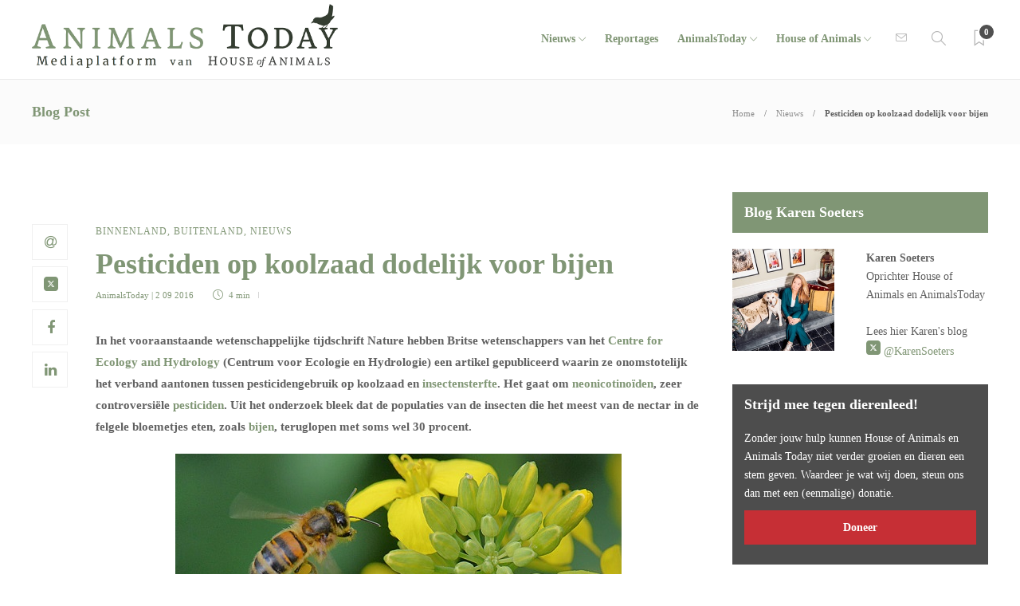

--- FILE ---
content_type: text/html; charset=UTF-8
request_url: https://www.animalstoday.nl/pesticiden-koolzaad-dodelijk-bijen/
body_size: 19404
content:
<!DOCTYPE html>
<html lang="nl-NL" id="html">
<head>
	<meta charset="UTF-8">
			<meta name="viewport" content="width=device-width, initial-scale=1">
		<meta name='robots' content='index, follow, max-image-preview:large, max-snippet:-1, max-video-preview:-1' />
	<style>img:is([sizes="auto" i], [sizes^="auto," i]) { contain-intrinsic-size: 3000px 1500px }</style>
			<script type="text/javascript">
			var ajaxurl = 'https://www.animalstoday.nl/wp-admin/admin-ajax.php?t=1769466799';
		 </script>
	
	<!-- This site is optimized with the Yoast SEO Premium plugin v26.2 (Yoast SEO v26.2) - https://yoast.com/wordpress/plugins/seo/ -->
	<title>Pesticiden op koolzaad dodelijk voor bijen - Animals Today</title>
	<meta name="description" content="Britse wetenschappers hebben onomstotelijk het verband aangetoond tussen pesticidengebruik op koolzaad en insectensterfte." />
	<link rel="canonical" href="https://www.animalstoday.nl/pesticiden-koolzaad-dodelijk-bijen/" />
	<meta property="og:locale" content="nl_NL" />
	<meta property="og:type" content="article" />
	<meta property="og:title" content="Pesticiden op koolzaad dodelijk voor bijen" />
	<meta property="og:description" content="Britse wetenschappers hebben onomstotelijk het verband aangetoond tussen pesticidengebruik op koolzaad en insectensterfte." />
	<meta property="og:url" content="https://www.animalstoday.nl/pesticiden-koolzaad-dodelijk-bijen/" />
	<meta property="og:site_name" content="Animals Today" />
	<meta property="article:publisher" content="https://www.facebook.com/Houseofanimals" />
	<meta property="article:published_time" content="2016-09-02T11:00:22+00:00" />
	<meta property="og:image" content="https://afbeeldingen.animalstoday.nl/piepvandaag-honingbij-en-koolzaad.jpg" />
	<meta property="og:image:width" content="560" />
	<meta property="og:image:height" content="402" />
	<meta property="og:image:type" content="image/jpeg" />
	<meta name="author" content="AnimalsToday" />
	<meta name="twitter:card" content="summary_large_image" />
	<meta name="twitter:creator" content="@HouseAnimals_nl" />
	<meta name="twitter:site" content="@HouseAnimals_nl" />
	<meta name="twitter:label1" content="Geschreven door" />
	<meta name="twitter:data1" content="AnimalsToday" />
	<meta name="twitter:label2" content="Geschatte leestijd" />
	<meta name="twitter:data2" content="4 minuten" />
	<script type="application/ld+json" class="yoast-schema-graph">{"@context":"https://schema.org","@graph":[{"@type":"Article","@id":"https://www.animalstoday.nl/pesticiden-koolzaad-dodelijk-bijen/#article","isPartOf":{"@id":"https://www.animalstoday.nl/pesticiden-koolzaad-dodelijk-bijen/"},"author":{"name":"AnimalsToday","@id":"https://www.animalstoday.nl/#/schema/person/6df6241404411de14e76f2514f00cfdd"},"headline":"Pesticiden op koolzaad dodelijk voor bijen","datePublished":"2016-09-02T11:00:22+00:00","mainEntityOfPage":{"@id":"https://www.animalstoday.nl/pesticiden-koolzaad-dodelijk-bijen/"},"wordCount":799,"publisher":{"@id":"https://www.animalstoday.nl/#organization"},"image":{"@id":"https://www.animalstoday.nl/pesticiden-koolzaad-dodelijk-bijen/#primaryimage"},"thumbnailUrl":"https://www.animalstoday.nl/afbeeldingen/piepvandaag-honingbij-en-koolzaad.jpg","keywords":["bestuivers","bijen","bijensterfte","hommels","insecten","koolzaad","neonicotinoïden","pesticiden"],"articleSection":["Binnenland","Buitenland","Nieuws"],"inLanguage":"nl-NL"},{"@type":"WebPage","@id":"https://www.animalstoday.nl/pesticiden-koolzaad-dodelijk-bijen/","url":"https://www.animalstoday.nl/pesticiden-koolzaad-dodelijk-bijen/","name":"Pesticiden op koolzaad dodelijk voor bijen - Animals Today","isPartOf":{"@id":"https://www.animalstoday.nl/#website"},"primaryImageOfPage":{"@id":"https://www.animalstoday.nl/pesticiden-koolzaad-dodelijk-bijen/#primaryimage"},"image":{"@id":"https://www.animalstoday.nl/pesticiden-koolzaad-dodelijk-bijen/#primaryimage"},"thumbnailUrl":"https://www.animalstoday.nl/afbeeldingen/piepvandaag-honingbij-en-koolzaad.jpg","datePublished":"2016-09-02T11:00:22+00:00","description":"Britse wetenschappers hebben onomstotelijk het verband aangetoond tussen pesticidengebruik op koolzaad en insectensterfte.","breadcrumb":{"@id":"https://www.animalstoday.nl/pesticiden-koolzaad-dodelijk-bijen/#breadcrumb"},"inLanguage":"nl-NL","potentialAction":[{"@type":"ReadAction","target":["https://www.animalstoday.nl/pesticiden-koolzaad-dodelijk-bijen/"]}]},{"@type":"ImageObject","inLanguage":"nl-NL","@id":"https://www.animalstoday.nl/pesticiden-koolzaad-dodelijk-bijen/#primaryimage","url":"https://www.animalstoday.nl/afbeeldingen/piepvandaag-honingbij-en-koolzaad.jpg","contentUrl":"https://www.animalstoday.nl/afbeeldingen/piepvandaag-honingbij-en-koolzaad.jpg","width":560,"height":402,"caption":"De bij op lijst met bedreigde diersoorten VS | Foto: Rasbak/Wikimedia"},{"@type":"BreadcrumbList","@id":"https://www.animalstoday.nl/pesticiden-koolzaad-dodelijk-bijen/#breadcrumb","itemListElement":[{"@type":"ListItem","position":1,"name":"Home","item":"https://www.animalstoday.nl/"},{"@type":"ListItem","position":2,"name":"Archief","item":"https://www.animalstoday.nl/archief/"},{"@type":"ListItem","position":3,"name":"Pesticiden op koolzaad dodelijk voor bijen"}]},{"@type":"WebSite","@id":"https://www.animalstoday.nl/#website","url":"https://www.animalstoday.nl/","name":"Animals Today","description":"Nieuws, dierenwelzijn en -rechten","publisher":{"@id":"https://www.animalstoday.nl/#organization"},"potentialAction":[{"@type":"SearchAction","target":{"@type":"EntryPoint","urlTemplate":"https://www.animalstoday.nl/?s={search_term_string}"},"query-input":{"@type":"PropertyValueSpecification","valueRequired":true,"valueName":"search_term_string"}}],"inLanguage":"nl-NL"},{"@type":"Organization","@id":"https://www.animalstoday.nl/#organization","name":"Animals Today","url":"https://www.animalstoday.nl/","logo":{"@type":"ImageObject","inLanguage":"nl-NL","@id":"https://www.animalstoday.nl/#/schema/logo/image/","url":"https://afbeeldingen.animalstoday.nl/2017/04/animalstoday-logo.png","contentUrl":"https://afbeeldingen.animalstoday.nl/2017/04/animalstoday-logo.png","width":1224,"height":1224,"caption":"Animals Today"},"image":{"@id":"https://www.animalstoday.nl/#/schema/logo/image/"},"sameAs":["https://www.facebook.com/Houseofanimals","https://x.com/HouseAnimals_nl","https://www.instagram.com/houseofanimals.nl/"]},{"@type":"Person","@id":"https://www.animalstoday.nl/#/schema/person/6df6241404411de14e76f2514f00cfdd","name":"AnimalsToday","description":"AnimalsToday.nl wordt mogelijk gemaakt door een sterk team van toegewijde medewerkers.","url":"https://www.animalstoday.nl/author/animalstoday/"}]}</script>
	<!-- / Yoast SEO Premium plugin. -->


<link rel='dns-prefetch' href='//www.animalstoday.nl' />
<link rel='dns-prefetch' href='//maxcdn.bootstrapcdn.com' />
<link rel='dns-prefetch' href='//fonts.googleapis.com' />
<link rel="alternate" type="application/rss+xml" title="Animals Today &raquo; feed" href="https://www.animalstoday.nl/feed/" />
<link rel="alternate" type="application/rss+xml" title="Animals Today &raquo; reacties feed" href="https://www.animalstoday.nl/comments/feed/" />
<link rel="alternate" type="application/rss+xml" title="Animals Today &raquo; Pesticiden op koolzaad dodelijk voor bijen reacties feed" href="https://www.animalstoday.nl/pesticiden-koolzaad-dodelijk-bijen/feed/" />
		<!-- This site uses the Google Analytics by MonsterInsights plugin v9.11.0 - Using Analytics tracking - https://www.monsterinsights.com/ -->
		<!-- Opmerking: MonsterInsights is momenteel niet geconfigureerd op deze site. De site eigenaar moet authenticeren met Google Analytics in de MonsterInsights instellingen scherm. -->
					<!-- No tracking code set -->
				<!-- / Google Analytics by MonsterInsights -->
		<link rel='stylesheet' id='makeadifference-style-css' href='https://www.animalstoday.nl/wp-content/plugins/makeadifference_/css/widget.css?ver=6.8.3' type='text/css' media='all' />
<link rel='stylesheet' id='makeadifference-paymentfont-css' href='https://www.animalstoday.nl/wp-content/plugins/makeadifference_/css/paymentfont.min.css?ver=6.8.3' type='text/css' media='all' />
<link rel='stylesheet' id='sbi_styles-css' href='https://www.animalstoday.nl/wp-content/plugins/instagram-feed/css/sbi-styles.min.css?ver=6.10.0' type='text/css' media='all' />
<link rel='stylesheet' id='wp-block-library-css' href='https://www.animalstoday.nl/wp-includes/css/dist/block-library/style.min.css?ver=6.8.3' type='text/css' media='all' />
<style id='classic-theme-styles-inline-css' type='text/css'>
/*! This file is auto-generated */
.wp-block-button__link{color:#fff;background-color:#32373c;border-radius:9999px;box-shadow:none;text-decoration:none;padding:calc(.667em + 2px) calc(1.333em + 2px);font-size:1.125em}.wp-block-file__button{background:#32373c;color:#fff;text-decoration:none}
</style>
<style id='global-styles-inline-css' type='text/css'>
:root{--wp--preset--aspect-ratio--square: 1;--wp--preset--aspect-ratio--4-3: 4/3;--wp--preset--aspect-ratio--3-4: 3/4;--wp--preset--aspect-ratio--3-2: 3/2;--wp--preset--aspect-ratio--2-3: 2/3;--wp--preset--aspect-ratio--16-9: 16/9;--wp--preset--aspect-ratio--9-16: 9/16;--wp--preset--color--black: #000000;--wp--preset--color--cyan-bluish-gray: #abb8c3;--wp--preset--color--white: #ffffff;--wp--preset--color--pale-pink: #f78da7;--wp--preset--color--vivid-red: #cf2e2e;--wp--preset--color--luminous-vivid-orange: #ff6900;--wp--preset--color--luminous-vivid-amber: #fcb900;--wp--preset--color--light-green-cyan: #7bdcb5;--wp--preset--color--vivid-green-cyan: #00d084;--wp--preset--color--pale-cyan-blue: #8ed1fc;--wp--preset--color--vivid-cyan-blue: #0693e3;--wp--preset--color--vivid-purple: #9b51e0;--wp--preset--gradient--vivid-cyan-blue-to-vivid-purple: linear-gradient(135deg,rgba(6,147,227,1) 0%,rgb(155,81,224) 100%);--wp--preset--gradient--light-green-cyan-to-vivid-green-cyan: linear-gradient(135deg,rgb(122,220,180) 0%,rgb(0,208,130) 100%);--wp--preset--gradient--luminous-vivid-amber-to-luminous-vivid-orange: linear-gradient(135deg,rgba(252,185,0,1) 0%,rgba(255,105,0,1) 100%);--wp--preset--gradient--luminous-vivid-orange-to-vivid-red: linear-gradient(135deg,rgba(255,105,0,1) 0%,rgb(207,46,46) 100%);--wp--preset--gradient--very-light-gray-to-cyan-bluish-gray: linear-gradient(135deg,rgb(238,238,238) 0%,rgb(169,184,195) 100%);--wp--preset--gradient--cool-to-warm-spectrum: linear-gradient(135deg,rgb(74,234,220) 0%,rgb(151,120,209) 20%,rgb(207,42,186) 40%,rgb(238,44,130) 60%,rgb(251,105,98) 80%,rgb(254,248,76) 100%);--wp--preset--gradient--blush-light-purple: linear-gradient(135deg,rgb(255,206,236) 0%,rgb(152,150,240) 100%);--wp--preset--gradient--blush-bordeaux: linear-gradient(135deg,rgb(254,205,165) 0%,rgb(254,45,45) 50%,rgb(107,0,62) 100%);--wp--preset--gradient--luminous-dusk: linear-gradient(135deg,rgb(255,203,112) 0%,rgb(199,81,192) 50%,rgb(65,88,208) 100%);--wp--preset--gradient--pale-ocean: linear-gradient(135deg,rgb(255,245,203) 0%,rgb(182,227,212) 50%,rgb(51,167,181) 100%);--wp--preset--gradient--electric-grass: linear-gradient(135deg,rgb(202,248,128) 0%,rgb(113,206,126) 100%);--wp--preset--gradient--midnight: linear-gradient(135deg,rgb(2,3,129) 0%,rgb(40,116,252) 100%);--wp--preset--font-size--small: 13px;--wp--preset--font-size--medium: 20px;--wp--preset--font-size--large: 36px;--wp--preset--font-size--x-large: 42px;--wp--preset--spacing--20: 0.44rem;--wp--preset--spacing--30: 0.67rem;--wp--preset--spacing--40: 1rem;--wp--preset--spacing--50: 1.5rem;--wp--preset--spacing--60: 2.25rem;--wp--preset--spacing--70: 3.38rem;--wp--preset--spacing--80: 5.06rem;--wp--preset--shadow--natural: 6px 6px 9px rgba(0, 0, 0, 0.2);--wp--preset--shadow--deep: 12px 12px 50px rgba(0, 0, 0, 0.4);--wp--preset--shadow--sharp: 6px 6px 0px rgba(0, 0, 0, 0.2);--wp--preset--shadow--outlined: 6px 6px 0px -3px rgba(255, 255, 255, 1), 6px 6px rgba(0, 0, 0, 1);--wp--preset--shadow--crisp: 6px 6px 0px rgba(0, 0, 0, 1);}:where(.is-layout-flex){gap: 0.5em;}:where(.is-layout-grid){gap: 0.5em;}body .is-layout-flex{display: flex;}.is-layout-flex{flex-wrap: wrap;align-items: center;}.is-layout-flex > :is(*, div){margin: 0;}body .is-layout-grid{display: grid;}.is-layout-grid > :is(*, div){margin: 0;}:where(.wp-block-columns.is-layout-flex){gap: 2em;}:where(.wp-block-columns.is-layout-grid){gap: 2em;}:where(.wp-block-post-template.is-layout-flex){gap: 1.25em;}:where(.wp-block-post-template.is-layout-grid){gap: 1.25em;}.has-black-color{color: var(--wp--preset--color--black) !important;}.has-cyan-bluish-gray-color{color: var(--wp--preset--color--cyan-bluish-gray) !important;}.has-white-color{color: var(--wp--preset--color--white) !important;}.has-pale-pink-color{color: var(--wp--preset--color--pale-pink) !important;}.has-vivid-red-color{color: var(--wp--preset--color--vivid-red) !important;}.has-luminous-vivid-orange-color{color: var(--wp--preset--color--luminous-vivid-orange) !important;}.has-luminous-vivid-amber-color{color: var(--wp--preset--color--luminous-vivid-amber) !important;}.has-light-green-cyan-color{color: var(--wp--preset--color--light-green-cyan) !important;}.has-vivid-green-cyan-color{color: var(--wp--preset--color--vivid-green-cyan) !important;}.has-pale-cyan-blue-color{color: var(--wp--preset--color--pale-cyan-blue) !important;}.has-vivid-cyan-blue-color{color: var(--wp--preset--color--vivid-cyan-blue) !important;}.has-vivid-purple-color{color: var(--wp--preset--color--vivid-purple) !important;}.has-black-background-color{background-color: var(--wp--preset--color--black) !important;}.has-cyan-bluish-gray-background-color{background-color: var(--wp--preset--color--cyan-bluish-gray) !important;}.has-white-background-color{background-color: var(--wp--preset--color--white) !important;}.has-pale-pink-background-color{background-color: var(--wp--preset--color--pale-pink) !important;}.has-vivid-red-background-color{background-color: var(--wp--preset--color--vivid-red) !important;}.has-luminous-vivid-orange-background-color{background-color: var(--wp--preset--color--luminous-vivid-orange) !important;}.has-luminous-vivid-amber-background-color{background-color: var(--wp--preset--color--luminous-vivid-amber) !important;}.has-light-green-cyan-background-color{background-color: var(--wp--preset--color--light-green-cyan) !important;}.has-vivid-green-cyan-background-color{background-color: var(--wp--preset--color--vivid-green-cyan) !important;}.has-pale-cyan-blue-background-color{background-color: var(--wp--preset--color--pale-cyan-blue) !important;}.has-vivid-cyan-blue-background-color{background-color: var(--wp--preset--color--vivid-cyan-blue) !important;}.has-vivid-purple-background-color{background-color: var(--wp--preset--color--vivid-purple) !important;}.has-black-border-color{border-color: var(--wp--preset--color--black) !important;}.has-cyan-bluish-gray-border-color{border-color: var(--wp--preset--color--cyan-bluish-gray) !important;}.has-white-border-color{border-color: var(--wp--preset--color--white) !important;}.has-pale-pink-border-color{border-color: var(--wp--preset--color--pale-pink) !important;}.has-vivid-red-border-color{border-color: var(--wp--preset--color--vivid-red) !important;}.has-luminous-vivid-orange-border-color{border-color: var(--wp--preset--color--luminous-vivid-orange) !important;}.has-luminous-vivid-amber-border-color{border-color: var(--wp--preset--color--luminous-vivid-amber) !important;}.has-light-green-cyan-border-color{border-color: var(--wp--preset--color--light-green-cyan) !important;}.has-vivid-green-cyan-border-color{border-color: var(--wp--preset--color--vivid-green-cyan) !important;}.has-pale-cyan-blue-border-color{border-color: var(--wp--preset--color--pale-cyan-blue) !important;}.has-vivid-cyan-blue-border-color{border-color: var(--wp--preset--color--vivid-cyan-blue) !important;}.has-vivid-purple-border-color{border-color: var(--wp--preset--color--vivid-purple) !important;}.has-vivid-cyan-blue-to-vivid-purple-gradient-background{background: var(--wp--preset--gradient--vivid-cyan-blue-to-vivid-purple) !important;}.has-light-green-cyan-to-vivid-green-cyan-gradient-background{background: var(--wp--preset--gradient--light-green-cyan-to-vivid-green-cyan) !important;}.has-luminous-vivid-amber-to-luminous-vivid-orange-gradient-background{background: var(--wp--preset--gradient--luminous-vivid-amber-to-luminous-vivid-orange) !important;}.has-luminous-vivid-orange-to-vivid-red-gradient-background{background: var(--wp--preset--gradient--luminous-vivid-orange-to-vivid-red) !important;}.has-very-light-gray-to-cyan-bluish-gray-gradient-background{background: var(--wp--preset--gradient--very-light-gray-to-cyan-bluish-gray) !important;}.has-cool-to-warm-spectrum-gradient-background{background: var(--wp--preset--gradient--cool-to-warm-spectrum) !important;}.has-blush-light-purple-gradient-background{background: var(--wp--preset--gradient--blush-light-purple) !important;}.has-blush-bordeaux-gradient-background{background: var(--wp--preset--gradient--blush-bordeaux) !important;}.has-luminous-dusk-gradient-background{background: var(--wp--preset--gradient--luminous-dusk) !important;}.has-pale-ocean-gradient-background{background: var(--wp--preset--gradient--pale-ocean) !important;}.has-electric-grass-gradient-background{background: var(--wp--preset--gradient--electric-grass) !important;}.has-midnight-gradient-background{background: var(--wp--preset--gradient--midnight) !important;}.has-small-font-size{font-size: var(--wp--preset--font-size--small) !important;}.has-medium-font-size{font-size: var(--wp--preset--font-size--medium) !important;}.has-large-font-size{font-size: var(--wp--preset--font-size--large) !important;}.has-x-large-font-size{font-size: var(--wp--preset--font-size--x-large) !important;}
:where(.wp-block-post-template.is-layout-flex){gap: 1.25em;}:where(.wp-block-post-template.is-layout-grid){gap: 1.25em;}
:where(.wp-block-columns.is-layout-flex){gap: 2em;}:where(.wp-block-columns.is-layout-grid){gap: 2em;}
:root :where(.wp-block-pullquote){font-size: 1.5em;line-height: 1.6;}
</style>
<link rel='stylesheet' id='advanced-related-posts-css' href='https://www.animalstoday.nl/wp-content/plugins/advanced-related-posts/public/css/advanced-related-posts-public.css?ver=1.9.1' type='text/css' media='all' />
<link rel='stylesheet' id='social-widget-css' href='https://www.animalstoday.nl/wp-content/plugins/social-media-widget/social_widget.css?ver=6.8.3' type='text/css' media='all' />
<link rel='stylesheet' id='cff-css' href='https://www.animalstoday.nl/wp-content/plugins/custom-facebook-feed/assets/css/cff-style.min.css?ver=4.3.4' type='text/css' media='all' />
<link rel='stylesheet' id='sb-font-awesome-css' href='https://maxcdn.bootstrapcdn.com/font-awesome/4.7.0/css/font-awesome.min.css?ver=6.8.3' type='text/css' media='all' />
<link rel='stylesheet' id='arve-css' href='https://www.animalstoday.nl/wp-content/plugins/advanced-responsive-video-embedder/build/main.css?ver=10.8.1' type='text/css' media='all' />
<link rel='stylesheet' id='bootstrap-css' href='https://www.animalstoday.nl/wp-content/themes/gillion/css/plugins/bootstrap.min.css?ver=3.3.4' type='text/css' media='all' />
<link rel='stylesheet' id='font-awesome-css' href='https://www.animalstoday.nl/wp-content/themes/gillion/css/plugins/font-awesome.min.css?ver=6.8.3' type='text/css' media='all' />
<link rel='stylesheet' id='gillion-plugins-css' href='https://www.animalstoday.nl/wp-content/themes/gillion/css/plugins.css?ver=6.8.3' type='text/css' media='all' />
<link rel='stylesheet' id='gillion-styles-css' href='https://www.animalstoday.nl/wp-content/themes/gillion/style.css?ver=6.8.3' type='text/css' media='all' />
<link rel='stylesheet' id='gillion-responsive-css' href='https://www.animalstoday.nl/wp-content/themes/gillion/css/responsive.css?ver=6.8.3' type='text/css' media='all' />
<style id='gillion-responsive-inline-css' type='text/css'>
@media (min-width: 1250px) {.container { max-width: 1200px!important;min-width: 1200px!important; width: 1200px!important;}/* Elementor Page Builder */.elementor-section-boxed.elementor-top-section > .elementor-container { width: 1200px;min-width: auto;max-width: 100%; }.elementor-section-boxed.elementor-top-section > .elementor-container .elementor-section > .elementor-container {width: 100%;}} 



</style>
<link rel='stylesheet' id='gillion-theme-settings-css' href='https://www.animalstoday.nl/afbeeldingen/gillion-dynamic-styles.css?ver=132071800' type='text/css' media='all' />
<link rel='stylesheet' id='plyr-css' href='https://www.animalstoday.nl/wp-content/themes/gillion/css/plugins/plyr.css?ver=6.8.3' type='text/css' media='all' />
<link rel='stylesheet' id='gillion-fonts-css' href='https://fonts.googleapis.com/css?family=Open+Sans:300,regular,500,600,700,800,300italic,italic,500italic,600italic,700italic,800italic%7CMontserrat:100,200,300,regular,500,600,700,800,900,100italic,200italic,300italic,italic,500italic,600italic,700italic,800italic,900italic&#038;subset=latin' type='text/css' media='all' />
<link rel='stylesheet' id='gillion-child-style-css' href='https://www.animalstoday.nl/wp-content/themes/gillion-child/style.css?ver=6.8.3' type='text/css' media='all' />
<script type="text/javascript" src="https://www.animalstoday.nl/wp-includes/js/jquery/jquery.min.js?ver=3.7.1" id="jquery-core-js"></script>
<script type="text/javascript" src="https://www.animalstoday.nl/wp-includes/js/jquery/jquery-migrate.min.js?ver=3.4.1" id="jquery-migrate-js"></script>
<script type="text/javascript" src="https://www.animalstoday.nl/wp-content/plugins/makeadifference_/js/signature_pad.min.js?ver=6.8.3" id="makeadifference-signature-js"></script>
<script type="text/javascript" src="https://www.animalstoday.nl/wp-content/plugins/makeadifference_/js/widget.js?ver=6.8.3" id="makeadifference-script-js"></script>
<script type="text/javascript" src="https://www.animalstoday.nl/wp-content/themes/gillion/js/plugins.js?ver=6.8.3" id="gillion-plugins-js"></script>
<script type="text/javascript" id="gillion-scripts-js-extra">
/* <![CDATA[ */
var gillion_loadmore_posts = {"ajax_url":"https:\/\/www.animalstoday.nl\/wp-admin\/admin-ajax.php"};
var gillion = {"siteurl":"https:\/\/www.animalstoday.nl\/","loggedin":"","page_loader":"0","notice":"","header_animation_dropdown_delay":"1000","header_animation_dropdown":"easeOutQuint","header_animation_dropdown_speed":"300","lightbox_opacity":"0.88","lightbox_transition":"elastic","page_numbers_prev":"Previous","page_numbers_next":"Next","rtl_support":"","footer_parallax":"","social_share":"{\"email\":true,\"twitter\":true,\"facebook\":true,\"linkedin\":true}","text_show_all":"Show All","single_post_slider_parallax":"1"};
/* ]]> */
</script>
<script type="text/javascript" src="https://www.animalstoday.nl/wp-content/themes/gillion/js/scripts.js?ver=6.8.3" id="gillion-scripts-js"></script>
<script type="text/javascript" src="https://www.animalstoday.nl/wp-content/themes/gillion/js/plugins/plyr.min.js?ver=6.8.3" id="plyr-js"></script>
<script type="text/javascript" src="https://www.animalstoday.nl/wp-content/themes/gillion-child/js/scripts.js?ver=6.8.3" id="gillion-child-scripts-js"></script>
<script></script><link rel="https://api.w.org/" href="https://www.animalstoday.nl/wp-json/" /><link rel="alternate" title="JSON" type="application/json" href="https://www.animalstoday.nl/wp-json/wp/v2/posts/72444" /><link rel="EditURI" type="application/rsd+xml" title="RSD" href="https://www.animalstoday.nl/xmlrpc.php?rsd" />
<meta name="generator" content="WordPress 6.8.3" />
<link rel='shortlink' href='https://www.animalstoday.nl/?p=72444' />
<link rel="alternate" title="oEmbed (JSON)" type="application/json+oembed" href="https://www.animalstoday.nl/wp-json/oembed/1.0/embed?url=https%3A%2F%2Fwww.animalstoday.nl%2Fpesticiden-koolzaad-dodelijk-bijen%2F" />
<link rel="alternate" title="oEmbed (XML)" type="text/xml+oembed" href="https://www.animalstoday.nl/wp-json/oembed/1.0/embed?url=https%3A%2F%2Fwww.animalstoday.nl%2Fpesticiden-koolzaad-dodelijk-bijen%2F&#038;format=xml" />
<meta name="generator" content="Redux 4.5.9" /><!-- Generated by Jetpack Social -->
<meta property="og:title" content="Pesticiden op koolzaad dodelijk voor bijen">
<meta property="og:url" content="https://www.animalstoday.nl/pesticiden-koolzaad-dodelijk-bijen/">
<meta property="og:description" content="In het vooraanstaande wetenschappelijke tijdschrift Nature hebben Britse wetenschappers van het Centre for Ecology and Hydrology (Centrum voor Ecologie en Hydrologie) een artikel gepubliceerd waar…">
<meta property="og:image" content="https://www.animalstoday.nl/afbeeldingen/piepvandaag-honingbij-en-koolzaad.jpg">
<meta property="og:image:width" content="560">
<meta property="og:image:height" content="402">
<meta name="twitter:image" content="https://www.animalstoday.nl/afbeeldingen/piepvandaag-honingbij-en-koolzaad.jpg">
<meta name="twitter:card" content="summary_large_image">
<!-- / Jetpack Social -->
<meta name="generator" content="Powered by WPBakery Page Builder - drag and drop page builder for WordPress."/>
<meta name="generator" content="Powered by Slider Revolution 6.7.29 - responsive, Mobile-Friendly Slider Plugin for WordPress with comfortable drag and drop interface." />
<link rel="icon" href="https://www.animalstoday.nl/afbeeldingen/2017/03/cropped-cropped-animalstoday-favicon-32x32.png" sizes="32x32" />
<link rel="icon" href="https://www.animalstoday.nl/afbeeldingen/2017/03/cropped-cropped-animalstoday-favicon-192x192.png" sizes="192x192" />
<link rel="apple-touch-icon" href="https://www.animalstoday.nl/afbeeldingen/2017/03/cropped-cropped-animalstoday-favicon-180x180.png" />
<meta name="msapplication-TileImage" content="https://www.animalstoday.nl/afbeeldingen/2017/03/cropped-cropped-animalstoday-favicon-270x270.png" />
<script>function setREVStartSize(e){
			//window.requestAnimationFrame(function() {
				window.RSIW = window.RSIW===undefined ? window.innerWidth : window.RSIW;
				window.RSIH = window.RSIH===undefined ? window.innerHeight : window.RSIH;
				try {
					var pw = document.getElementById(e.c).parentNode.offsetWidth,
						newh;
					pw = pw===0 || isNaN(pw) || (e.l=="fullwidth" || e.layout=="fullwidth") ? window.RSIW : pw;
					e.tabw = e.tabw===undefined ? 0 : parseInt(e.tabw);
					e.thumbw = e.thumbw===undefined ? 0 : parseInt(e.thumbw);
					e.tabh = e.tabh===undefined ? 0 : parseInt(e.tabh);
					e.thumbh = e.thumbh===undefined ? 0 : parseInt(e.thumbh);
					e.tabhide = e.tabhide===undefined ? 0 : parseInt(e.tabhide);
					e.thumbhide = e.thumbhide===undefined ? 0 : parseInt(e.thumbhide);
					e.mh = e.mh===undefined || e.mh=="" || e.mh==="auto" ? 0 : parseInt(e.mh,0);
					if(e.layout==="fullscreen" || e.l==="fullscreen")
						newh = Math.max(e.mh,window.RSIH);
					else{
						e.gw = Array.isArray(e.gw) ? e.gw : [e.gw];
						for (var i in e.rl) if (e.gw[i]===undefined || e.gw[i]===0) e.gw[i] = e.gw[i-1];
						e.gh = e.el===undefined || e.el==="" || (Array.isArray(e.el) && e.el.length==0)? e.gh : e.el;
						e.gh = Array.isArray(e.gh) ? e.gh : [e.gh];
						for (var i in e.rl) if (e.gh[i]===undefined || e.gh[i]===0) e.gh[i] = e.gh[i-1];
											
						var nl = new Array(e.rl.length),
							ix = 0,
							sl;
						e.tabw = e.tabhide>=pw ? 0 : e.tabw;
						e.thumbw = e.thumbhide>=pw ? 0 : e.thumbw;
						e.tabh = e.tabhide>=pw ? 0 : e.tabh;
						e.thumbh = e.thumbhide>=pw ? 0 : e.thumbh;
						for (var i in e.rl) nl[i] = e.rl[i]<window.RSIW ? 0 : e.rl[i];
						sl = nl[0];
						for (var i in nl) if (sl>nl[i] && nl[i]>0) { sl = nl[i]; ix=i;}
						var m = pw>(e.gw[ix]+e.tabw+e.thumbw) ? 1 : (pw-(e.tabw+e.thumbw)) / (e.gw[ix]);
						newh =  (e.gh[ix] * m) + (e.tabh + e.thumbh);
					}
					var el = document.getElementById(e.c);
					if (el!==null && el) el.style.height = newh+"px";
					el = document.getElementById(e.c+"_wrapper");
					if (el!==null && el) {
						el.style.height = newh+"px";
						el.style.display = "block";
					}
				} catch(e){
					console.log("Failure at Presize of Slider:" + e)
				}
			//});
		  };</script>
		<style type="text/css" id="wp-custom-css">
			.ays-arp-under-posts-container.ays-arp-elegant-layout .ays-arp-under-post-content {
    padding: 0!important;
}
.ays-arp-under-posts-container.ays-arp-elegant-layout .ays-arp-under-post-read-more-row {   
    display: none;
}
.ays-arp-under-posts-container.ays-arp-elegant-layout .ays-arp-under-post-title, .ays-arp-under-posts-container.ays-arp-elegant-layout .ays-arp-under-post-title a {

    text-transform: math-auto!important;    
}
.fa-twitter:before {
    background-image: url('https://afbeeldingen.animalstoday.nl/2024/06/x-social-media-green-square-icon.png');
    background-size: 18px 18px;
    display: inline-block;
    width: 18px; 
    height: 18px;
    content:"";
}
.fa-pinterest:before {
    background-image: url('https://afbeeldingen.animalstoday.nl/2025/01/Bluesky_Logo.png');
    background-size: 18px 18px;
    display: inline-block;
    width: 18px; 
    height: 18px;
    content:"";
}

body{
    font-family: "Merriweather"!important;
}

.header-logo img {
    max-height: 80px;
    margin-top: -10px;
}
.widget-item .mc4wp-form input[type=submit], .widget-item .mc4wp-form button[type=submit] {
     margin-bottom: 5px !important; 
}
h1, h2, h3, h4, h5, h6 {
    font-family: "Merriweather"!important;
}
.cat-item a, .post-categories, .post-categories a {
    font-family: "Merriweather"!important;
}
.sh-post-author, .post-switch, .sh-nav-share, .post-views{
	display: none;}
.sh-sticky-header-active .header-logo img {
    max-height: 38px;
}
.sh-nav li.menu-item-has-children > a:after, .sh-nav li.menu-item li.menu-item-has-children > a:after {
    margin-left: 4px;
    content: "\e604";
	  font-size: 7pt;
}
.post-meta, .post-categories, .post-switch-item-right, .sh-read-later-review-score, .sh-nav li.menu-item a, .sh-nav-container li.menu-item a, .sh-comment-date a, .post-button .post-button-text, .widget_categories li, .sh-dropcaps, .sh-dropcaps-full-square, .sh-dropcaps-full-square-border, .sh-dropcaps-full-square-tale, .sh-dropcaps-square-border, .sh-dropcaps-square-border2, .sh-dropcaps-circle, .comment-body .reply, .sh-comment-form label, blockquote, blockquote:after, .post-review-score, .sh-comment-author a, .sh-header-top .sh-nav li.menu-item a, .post-quote-link-content p, .instagram-post-overlay-container, .widget_categories li .count, .sh-login-popup, .widget-learn-more, .gillion-woocommerce ul.products li.product, .gillion-woocommerce div.product div.summary > *:not(.woocommerce-product-details__short-description), .gillion-woocommerce div.product .woocommerce-tabs ul.tabs li a, .gillion-woocommerce #review_form, .gillion-woocommerce .widget_shopping_cart .cart_list > li > a:not(.remove), .gillion-woocommerce .widget_shopping_cart .total, .gillion-woocommerce .woocommerce-MyAccount-navigation ul li, .gillion-woocommerce table thead, body.woocommerce-account.woocommerce-page:not(.woocommerce-edit-address) .woocommerce-MyAccount-content > p, .gillion-woocommerce .woocommerce .button, .gillion-woocommerce #coupon_code, .sh-instagram-widget-with-button .null-instagram-feed .clear a, .sh-post-title-font {
    font-family: "Merriweather";
	}
	
element.style {
}
.post-title h2 {
    font-size: 18px !important;
}
.widget_tag_cloud a, .widget_tag_cloud a:after, .post-title h1, .post-title h2 {
    transition: 0.25s all ease;
}
.post-title h1, .post-title h2 {
    font-size: 26px;
    line-height: 110%!important;
    margin-bottom: 5px;
    margin-top: 5px;
    display: inline-block;
}
body h1, body h2, body h3, body h4, body h5, body h6 {
    color: #809675;
}
h2 {
    font-size: 24px;
}
h1, h2, h3, h4, h5, h6, .sh-nav-container, .sh-nav-login .header-logo img, .sh-page-notice .sh-page-notice-button, .sh-nav ul a, .sh-footer a, .page-numbers a, .page-numbers span, .widget-item a, .sh-nav-mobile a, .sh-icon .sh-icon-data, .sh-social-share-networks .jssocials-share, .sh-social-share-button, .sh-social-share-networks .jssocials-share i, .post-meta a, .post-categories a {
    transition: all 0.3s ease-in-out;
}
h2 {
    font-size: 20px;
}
blockquote {
z-index: -99;
}		</style>
		<noscript><style> .wpb_animate_when_almost_visible { opacity: 1; }</style></noscript></head>
<body class="wp-singular post-template-default single single-post postid-72444 single-format-standard wp-theme-gillion wp-child-theme-gillion-child singular sh-body-header-sticky sh-bookmarks-style_title sh-title-style1 sh-section-tabs-style1 sh-carousel-style1 sh-carousel-position-title sh-post-categories-style1 sh-review-style1 sh-meta-order-bottom sh-instagram-widget-columns2 sh-categories-position-title sh-media-icon-style1 sh-wc-labels-off wpb-js-composer js-comp-ver-8.7.2 vc_responsive">


<div class="sh-header-side">
	</div>
<div class="sh-header-side-overlay"></div>

	<div id="page-container" class="">
		

					<header class="primary-mobile">
				<div id="header-mobile" class="sh-header-mobile">
	<div class="sh-header-mobile-navigation">
		<div class="container">
			<div class="sh-table sh-header-mobile-table">
				<div class="sh-table-cell">

										<nav id="header-navigation-mobile" class="header-standard-position sh-header-mobile-navigation-left">
						<div class="sh-nav-container">
							<ul class="sh-nav">
								<li>
									<div class="sh-hamburger-menu sh-nav-dropdown">
					                	<span></span>
					                	<span></span>
					                	<span></span>
					                	<span></span>
					                </div>
								</li>
							</ul>
						</div>
					</nav>

				</div>
				<div class="sh-table-cell sh-header-logo-container">

										        <div class="header-logo">
            <a href="https://www.animalstoday.nl/" class="header-logo-container sh-table-small">
                <div class="sh-table-cell">

                    <img class="sh-standard-logo" src="//www.animalstoday.nl/afbeeldingen/2022/09/Animals-Today-logo-2022.png" alt="Animals Today" />
                    <img class="sh-sticky-logo" src="//www.animalstoday.nl/afbeeldingen/2019/01/Animals-Today-regel.png" alt="Animals Today" />
                    <img class="sh-light-logo" src="//www.animalstoday.nl/afbeeldingen/2022/09/Animals-Today-logo-2022.png" alt="Animals Today" />

                </div>
            </a>
        </div>

    
				</div>
				<div class="sh-table-cell">

										<nav class="header-standard-position sh-header-mobile-navigation-right">
						<div class="sh-nav-container">
							<ul class="sh-nav">

																 <li class="menu-item menu-item-has-children sh-nav-readmore sh-nav-special"> <a href="https://www.animalstoday.nl/?read-it-later"> <div> <i class="ti-bookmark"></i> <span class="sh-read-later-total">0</span> </div> </a> </li> 
							</ul>
						</div>
					</nav>

				</div>
			</div>
		</div>
	</div>
	<nav class="sh-header-mobile-dropdown">
		<div class="container sh-nav-container">
			<ul class="sh-nav-mobile"></ul>
		</div>

		<div class="container sh-nav-container">
					</div>

					<div class="header-mobile-search">
				<div class="container sh-nav-container">
					<form role="search" method="get" class="header-mobile-form" action="https://www.animalstoday.nl/">
						<input class="header-mobile-form-input" type="text" placeholder="Search here.." value="" name="s" required />
						<button type="submit" class="header-mobile-form-submit">
							<i class="icon-magnifier"></i>
						</button>
					</form>
				</div>
			</div>
			</nav>
</div>
			</header>
			<header class="primary-desktop">
				
<div class="sh-header-height">
	<div class="sh-header sh-header-2 sh-sticky-header">
		<div class="container">
			<div class="sh-table">
				<div class="sh-table-cell sh-header-logo-container">

										<nav class="header-standard-position">
						<div class="sh-nav-container">
							<ul class="sh-nav sh-nav-left">
								<li>
																		        <div class="header-logo">
            <a href="https://www.animalstoday.nl/" class="header-logo-container sh-table-small">
                <div class="sh-table-cell">

                    <img class="sh-standard-logo" src="//www.animalstoday.nl/afbeeldingen/2022/09/Animals-Today-logo-2022.png" alt="Animals Today" />
                    <img class="sh-sticky-logo" src="//www.animalstoday.nl/afbeeldingen/2019/01/Animals-Today-regel.png" alt="Animals Today" />
                    <img class="sh-light-logo" src="//www.animalstoday.nl/afbeeldingen/2022/09/Animals-Today-logo-2022.png" alt="Animals Today" />

                </div>
            </a>
        </div>

    								</li>
							</ul>
						</div>
					</nav>

				</div>
				<div class="sh-table-cell sh-header-nav-container">

										<nav id="header-navigation" class="header-standard-position">
													<div class="sh-nav-container"><ul id="menu-mainmenu" class="sh-nav"><li id="menu-item-8394" class="menu-item menu-item-type-taxonomy menu-item-object-category current-post-ancestor current-menu-parent current-post-parent menu-item-has-children menu-item-8394"><a href="https://www.animalstoday.nl/category/nieuws/">Nieuws</a><ul class="sub-menu"><li id="menu-item-8395" class="menu-item menu-item-type-taxonomy menu-item-object-category current-post-ancestor current-menu-parent current-post-parent menu-item-8395"><a href="https://www.animalstoday.nl/category/nieuws/binnenland/">Binnenland</a></li><li id="menu-item-8396" class="menu-item menu-item-type-taxonomy menu-item-object-category current-post-ancestor current-menu-parent current-post-parent menu-item-8396"><a href="https://www.animalstoday.nl/category/nieuws/buitenland/">Buitenland</a></li><li id="menu-item-730" class="menu-item menu-item-type-taxonomy menu-item-object-category menu-item-730"><a href="https://www.animalstoday.nl/category/opinie/">Opinie</a></li><li id="menu-item-8397" class="menu-item menu-item-type-taxonomy menu-item-object-category menu-item-8397"><a href="https://www.animalstoday.nl/category/nieuws/kort/">Kort</a></li><li id="menu-item-8398" class="menu-item menu-item-type-taxonomy menu-item-object-category menu-item-8398"><a href="https://www.animalstoday.nl/category/nieuws/wetenschap/">Wetenschap</a></li><li id="menu-item-8400" class="menu-item menu-item-type-taxonomy menu-item-object-category menu-item-8400"><a href="https://www.animalstoday.nl/category/nieuws/interview/">Interview</a></li><li id="menu-item-27693" class="menu-item menu-item-type-taxonomy menu-item-object-category menu-item-27693"><a href="https://www.animalstoday.nl/category/nieuws/gnvdd/">#GNvdD</a></li><li id="menu-item-259142" class="menu-item menu-item-type-taxonomy menu-item-object-category menu-item-259142"><a href="https://www.animalstoday.nl/category/nieuws/noodhulp/">Noodhulp</a></li></ul></li><li id="menu-item-6368" class="menu-item menu-item-type-taxonomy menu-item-object-category menu-item-6368"><a href="https://www.animalstoday.nl/category/at-tv/">Reportages</a></li><li id="menu-item-1779" class="menu-item menu-item-type-custom menu-item-object-custom menu-item-has-children menu-item-1779"><a>AnimalsToday</a><ul class="sub-menu"><li id="menu-item-737" class="menu-item menu-item-type-post_type menu-item-object-page menu-item-737"><a href="https://www.animalstoday.nl/over-animalstoday-nl/">Over AnimalsToday</a></li><li id="menu-item-2585" class="menu-item menu-item-type-post_type menu-item-object-page menu-item-2585"><a href="https://www.animalstoday.nl/at-medewerkers/">Redactie</a></li><li id="menu-item-7673" class="menu-item menu-item-type-post_type menu-item-object-page menu-item-7673"><a href="https://www.animalstoday.nl/huisregels/">Huisregels</a></li><li id="menu-item-245055" class="menu-item menu-item-type-custom menu-item-object-custom menu-item-245055"><a href="https://www.houseofanimals.nl/media/in-de-media">In de media</a></li></ul></li><li id="menu-item-189364" class="menu-item menu-item-type-custom menu-item-object-custom menu-item-has-children menu-item-189364"><a target="_blank" href="https://www.houseofanimals.nl">House of Animals</a><ul class="sub-menu"><li id="menu-item-259443" class="menu-item menu-item-type-post_type menu-item-object-page menu-item-259443"><a href="https://www.animalstoday.nl/house-of-animals-podcast/">House of Animals Podcast</a></li></ul></li><li class="menu-item sh-nav-contact sh-nav-special"> <a href="/contact"><i class="icon icon-envelope"></i></a> </li> <li class="menu-item sh-nav-search sh-nav-special"> <a href="#"><i class="icon icon-magnifier"></i></a> </li> <li class="menu-item menu-item-has-children sh-nav-share sh-nav-special"> <a href="#"> <div> <i class="icon icon-share"></i> </div> </a> <ul class="sub-menu sh-nav-share-ul"> <li class="sh-share-item sh-share-item-facebook menu-item"> <a href="https://www.facebook.com/Houseofanimals" target = "_blank" > <i class="fa fa-facebook"></i> </a> </li><li class="sh-share-item sh-share-item-twitter menu-item"> <a href="https://twitter.com/HouseAnimals_nl" target = "_blank" > <i class="fa fa-twitter"></i> </a> </li><li class="sh-share-item sh-share-item-instagram menu-item"> <a href="https://www.instagram.com/houseofanimals.nl/" target = "_blank" > <i class="fa fa-instagram"></i> </a> </li><li class="sh-share-item sh-share-item-youtube menu-item"> <a href="https://www.youtube.com/channel/UCzfZji2HRzXTdzsQiYTnQBg" target = "_blank" > <i class="fa fa-youtube"></i> </a> </li><li class="sh-share-item sh-share-item-pinterest menu-item"> <a href="https://bsky.app/profile/houseofanimals.bsky.social" target = "_blank" > <i class="fa fa-pinterest"></i> </a> </li><li class="sh-share-item sh-share-item-tumblr menu-item"> <a href="https://bsky.app/profile/houseofanimals.bsky.social" target = "_blank" > <i class="fa fa-tumblr"></i> </a> </li><li class="sh-share-item sh-share-item-dribbble menu-item"> <a href="https://bsky.app/profile/houseofanimals.bsky.social" target = "_blank" > <i class="fa fa-dribbble"></i> </a> </li><li class="sh-share-item sh-share-item-linkedin menu-item"> <a href="https://bsky.app/profile/houseofanimals.bsky.social" target = "_blank" > <i class="fa fa-linkedin"></i> </a> </li><li class="sh-share-item sh-share-item-skype menu-item"> <a href="https://bsky.app/profile/houseofanimals.bsky.social" target = "_blank" > <i class="fa fa-skype"></i> </a> </li><li class="sh-share-item sh-share-item-spotify menu-item"> <a href="https://bsky.app/profile/houseofanimals.bsky.social" target = "_blank" > <i class="fa fa-spotify"></i> </a> </li><li class="sh-share-item sh-share-item-soundcloud menu-item"> <a href="https://bsky.app/profile/houseofanimals.bsky.social" target = "_blank" > <i class="fa fa-soundcloud"></i> </a> </li><li class="sh-share-item sh-share-item-flickr menu-item"> <a href="https://bsky.app/profile/houseofanimals.bsky.social" target = "_blank" > <i class="fa fa-flickr"></i> </a> </li><li class="sh-share-item sh-share-item-wordpress menu-item"> <a href="https://bsky.app/profile/houseofanimals.bsky.social" target = "_blank" > <i class="fa fa-wordpress"></i> </a> </li><li class="sh-share-item sh-share-item-wordpress menu-item"> <a href="https://bsky.app/profile/houseofanimals.bsky.social" target = "_blank" class="social-media-wordpress"> <i class="fa fa-apple"></i> </a> </li> </ul> </li> <li class="menu-item menu-item-has-children sh-nav-readmore sh-nav-special"> <a href="https://www.animalstoday.nl/?read-it-later"> <div> <i class="ti-bookmark"></i> <span class="sh-read-later-total">0</span> </div> </a> <ul class="sub-menu sh-read-later-list sh-read-later-list-init"> <li class="sh-read-later-item menu-item text-center"> <a href="https://www.animalstoday.nl/?read-it-later"> Login to add posts to your read later list </a> </li> </ul> </li> </ul></div>											</nav>

				</div>
			</div>
		</div>

		<div class="sh-header-search-side">
	<div class="sh-header-search-side-container">

		<form method="get" class="sh-header-search-form" action="https://www.animalstoday.nl/">
			<input type="text" value="" name="s" class="sh-header-search-side-input" placeholder="Enter a keyword to search..." />
			<div class="sh-header-search-side-close">
				<i class="ti-close"></i>
			</div>
			<div class="sh-header-search-side-icon">
				<i class="ti-search"></i>
			</div>
		</form>

	</div>
</div>
	</div>
</div>
			</header>
		

		
	
		<div class="sh-titlebar">
			<div class="container">
				<div class="sh-table sh-titlebar-height-small">
					<div class="titlebar-title sh-table-cell">

						<h2>
							Blog Post						</h2>

					</div>
											<div class="title-level sh-table-cell">

							<div id="breadcrumbs" class="breadcrumb-trail breadcrumbs"><span class="item-home"><a class="bread-link bread-home" href="https://www.animalstoday.nl/" title="Home">Home</a></span><span class="separator"> &gt; </span><span class="item-cat"><a href="https://www.animalstoday.nl/category/nieuws/">Nieuws</a></span><span class="separator"> &gt; </span><span class="item-current item-72444"><span class="bread-current bread-72444" title="Pesticiden op koolzaad dodelijk voor bijen">Pesticiden op koolzaad dodelijk voor bijen</span></span></div>
						</div>
									</div>
			</div>
		</div>

	

		

			<div id="wrapper" class="layout-default">
				
				<div class="content-container sh-page-layout-default">
									<div class="container entry-content">
				
				

<div id="content-wrapper" class="content-wrapper-with-sidebar">
	<div id="content" class="content-layout-sidebar-right content-with-sidebar-right">
		<div class="blog-single blog-style-single blog-style-single-share  blog-blockquote-style1  blog-style-post-standard">
			
						<article id="post-72444" class="post-item post-item-single post-72444 post type-post status-publish format-standard has-post-thumbnail hentry category-binnenland category-buitenland category-nieuws tag-bestuivers tag-bijen tag-bijensterfte tag-hommels tag-insecten tag-koolzaad tag-neonicotinoiden tag-pesticiden">

															<div class="post-type-content">
									
	
								</div>
							
							<div class="post-item-single-container">
																									<div class="post-content-share post-content-share-bar"></div>
								
																	<div class="post-single-meta">
										<div class="post-categories-container">
                <div class="post-categories"><a href="https://www.animalstoday.nl/category/nieuws/binnenland/">Binnenland</a>, <a href="https://www.animalstoday.nl/category/nieuws/buitenland/">Buitenland</a>, <a href="https://www.animalstoday.nl/category/nieuws/">Nieuws</a></div>
            </div>
										<a class="post-title">
											<h1>
																								Pesticiden op koolzaad dodelijk voor bijen&nbsp;<span class="post-read-later post-read-later-guest" href="#login-register" data-type="add" data-id="72444"><i class="fa fa-bookmark-o"></i></span>											</h1>
										</a>

										<div class="post-meta">
											
    <div class="post-meta-content">
                    <span class="post-auhor-date post-auhor-date-full">
				
                                    <a href="https://www.animalstoday.nl/author/animalstoday/">
                                            </a>
                                <span>
                <a href="https://www.animalstoday.nl/author/animalstoday/" class="post-author">AnimalsToday</a></span>
				|  
				2 09 2016            </span>
        
                
                
                
                            <span class="post-readtime">
                <i class="icon icon-clock"></i>
                4 min            </span>
        
                            <span class="post-views">
                <i class="icon icon-eye"></i>
                3583            </span>
        
                                            <span class="responsive-post-read-later">
                    &nbsp;<span class="post-read-later post-read-later-guest" href="#login-register" data-type="add" data-id="72444"><i class="fa fa-bookmark-o"></i></span>                </span>
                        </div>

										</div>
									</div>
								

								

								<div class="post-content">
									
									<p><strong>In het vooraanstaande wetenschappelijke tijdschrift Nature hebben Britse wetenschappers van het <a href="http://www.ceh.ac.uk/" target="_blank">Centre for Ecology and Hydrology</a> (Centrum voor Ecologie en Hydrologie) een artikel gepubliceerd waarin ze onomstotelijk het verband aantonen tussen pesticidengebruik op koolzaad en <a href="https://www.animalstoday.nl/?s=sterfte+insecten">insectensterfte</a>. Het gaat om <a href="https://www.animalstoday.nl/tag/neonicotinoiden/">neonicotinoïden</a>, zeer controversiële <a href="https://www.animalstoday.nl/tag/pesticiden/">pesticiden</a>. Uit het onderzoek bleek dat de populaties van de insecten die het meest van de nectar in de felgele bloemetjes eten, zoals <a href="https://www.animalstoday.nl/tag/bijen/">bijen</a>, teruglopen met soms wel 30 procent.</strong></p>
<figure id="attachment_72445" aria-describedby="caption-attachment-72445" style="width: 560px" class="wp-caption aligncenter"><img fetchpriority="high" decoding="async" class="size-full wp-image-72445" src="//afbeeldingen.animalstoday.nl/piepvandaag-honingbij-en-koolzaad.jpg" alt="koolzaad" width="560" height="402" /><figcaption id="caption-attachment-72445" class="wp-caption-text">Honingbij bezoekt koolzaad | Foto: <a href="https://commons.wikimedia.org/wiki/File:Brassica_napus_Apis_mellifera,_koolzaad_bij_(24)bewerkt.jpg" target="_blank">Rasbak/Wikimedia</a></figcaption></figure>
<p>Velden met geel koolzaad zijn zowel in <a href="https://www.animalstoday.nl/?s=Nederland">Nederland</a> als <a href="https://www.animalstoday.nl/tag/groot-brittannie/">Groot-Brittannië</a> een veelvoorkomend gezicht. Het is een zeer lucratief gewas omdat er plantaardige olie en veevoer van wordt gemaakt. Voor een maximale oogst moeten <a href="https://www.animalstoday.nl/tag/boeren/">boeren</a> de planten intensief bewerken, en ze gebruiken dan ook een grote hoeveelheid pesticiden. Voor koolzaad zijn dat over het algemeen neonicotinoïden, maar deze pesticiden worden kritisch gecontroleerd door de <a href="https://www.animalstoday.nl/?s=Europese+Unie">EU</a> omdat allang bekend is dat ze <a href="https://www.animalstoday.nl/tag/bijensterfte/">bijensterfte</a> veroorzaken.</p>
<p><strong>Bijensterfte door meerdere factoren<br />
</strong>Hoewel de meest gevoelige insectenpopulaties teruglopen met 30% door toedoen van het neonicotinoïdengebruik, concludeerden de onderzoekers dat de pesticiden verantwoordelijk waren voor 10 procent sterfte bij de 62 onderzochte <a href="https://www.animalstoday.nl/?s=wilde+bijen">wilde bijensoorten</a> die van het koolzaad leven. De terugloop van hun populaties kan namelijk ook andere oorzaken hebben, zoals <a href="https://www.animalstoday.nl/tag/klimaatverandering/">klimaatverandering</a>. Daarbij ontdekten ze overigens ook dat alle voordelige effecten van een dieet van koolzaadbloemen op de bijenpopulaties volledig teniet werden gedaan door hun sterftecijfers. De wilde bijensoorten die het meest te lijden hebben onder de pesticiden zijn de <a href="https://www.animalstoday.nl/tag/hommels/">aardhommel</a> (<em>Bombus terrestris</em>), de <a href="https://nl.wikipedia.org/wiki/Gedoornde_slakkenhuisbij" target="_blank">gedoornde slakkenhuisbij</a> (<em>Osmia spinulosa</em>) en de <a href="https://nl.wikipedia.org/wiki/Slanke_groefbij" target="_blank">slanke groefbij</a> (<em>Lasioglossum fulvicorne</em>).</p>
<figure id="attachment_72446" aria-describedby="caption-attachment-72446" style="width: 560px" class="wp-caption aligncenter"><img decoding="async" class="size-full wp-image-72446" src="//afbeeldingen.animalstoday.nl/piepvandaag-hommel-op-koolzaad.jpg" alt="koolzaad" width="560" height="373" /><figcaption id="caption-attachment-72446" class="wp-caption-text">Hommel in uitgestrekt koolzaadveld | Foto: Pixabay</figcaption></figure>
<p><strong>Gif dringt diep door<br />
</strong>Volgens de onderzoekers is koolzaad in het bijzonder schadelijk omdat de actieve bestanddelen van de neonicotinoïden niet alleen op het oppervlak van de plant blijven liggen, maar ook diep doordringen in de vezels. Dat betekent dat de bijen de chemicaliën binnenkrijgen via de nectar en pollen van de bespoten gewassen. De onderzoekers kwamen tot een duidelijke conclusie over de relatie tussen bijensterfte en de aanplant van koolzaad:  het gewas is ‘een belangrijke bron van blootstelling aan neonicotinoïden onder de wilde bijenpopulaties’.</p>
<p><strong>Langdurige dataverzameling voor betrouwbaar resultaat<br />
</strong>De resultaten komen voort uit gegevens die gedurende 17 jaar in Engeland verzameld zijn, tussen 1994 en 2011. In die dataverzameling legde men onder meer vast wat de veranderingen waren in de populaties van 62 wilde bijensoorten in relatie tot de aanplant van koolzaad. Dit is ook de periode waarin het gebruik van neonicotinoïden wijdverspreid raakte. Deze uitgebreide en nauwkeurige aanpak maakt dit tot een van de meest uitvoerige en <a href="https://www.animalstoday.nl/alarmerend-rapport-situatie-bijen-vlinders-kevers/">overtuigende bewijzen</a> tot nu toe in de huidige discussie over het effect van neonicotinoïden en andere pesticiden op <a href="https://www.animalstoday.nl/tag/bestuivers/">bestuivers</a> zoals bijen.</p>
<p><strong>Regelgeving eindelijk aangepast?<br />
</strong>Milieubeschermers zijn uiteraard zeer verheugd met dit keiharde bewijs tegen pesticiden. Ze hebben onmiddellijk opgeroepen tot strenge beperkingen op het gebruik van dergelijke pesticiden om de terugloop van de bijenpopulaties te stoppen. In 2013 vaardigde de EU al een tijdelijk verbod uit op bepaalde neonicotinoïden, maar dat verbod heeft de <a href="http://www.nfuonline.com/home/" target="_blank">National Farmers Union</a> (NFU, de Britse boerenbelangenvereniging) met enig succes aangevochten. Zo werd het verbod vorig jaar voor een deel opgeheven, en mochten de boeren hun koolzaad weer bespuiten. Ondertussen ligt de toekomst van dergelijke EU-reglementen onder vuur in Groot-Brittannië nu ministers de huidige regels willen herschrijven zodra de Brexit een feit is. De NFU eist dat boeren de neonicotinoïden overal mogen gebruiken.</p>
<figure id="attachment_72448" aria-describedby="caption-attachment-72448" style="width: 560px" class="wp-caption aligncenter"><img loading="lazy" decoding="async" class="size-full wp-image-72448" src="//afbeeldingen.animalstoday.nl/piepvandaag-koolzaadveld-1.jpg" alt="koolzaad" width="560" height="373" /><figcaption id="caption-attachment-72448" class="wp-caption-text">Foto: Pixabay</figcaption></figure>
<p><strong>Reacties dierenbeschermers<br />
</strong>Matt Shardlow, directeur van liefdadigheidsorganisatie <a href="https://www.buglife.org.uk/" target="_blank">Buglife</a>, verklaarde tegenover de Britse krant The Guardian:</p>
<blockquote><p>“Dit lijkt me voldoende krachtig bewijs dat neonicotinoïden en bijen niet samengaan. We willen garanties van de bestuurders in Brussel en Groot-Brittannië dat boeren in de toekomst overgaan op onschadelijke pesticiden, en dat men de grote schade van deze stoffen aan onze zoetwaterecosystemen ongedaan maakt.”</p></blockquote>
<p>Paul de Zylva, campagnevoerder voor <a href="https://milieudefensie.nl/overons/friends-of-the-earth" target="_blank">Friends of the Earth</a>, zei:</p>
<blockquote><p>“Nu is onomstotelijk bevestigd dat dat de bijen op de Britse akkers te lijden hebben onder neonicotinoïden. Het is de druppel die de overvolle emmer van bestaand bewijs tegen deze pesticiden doet overlopen.”</p></blockquote>
<p>Hij dringt erop aan dat de verantwoordelijke ministers hun ogen niet langer sluiten:</p>
<blockquote><p>“Als onze regering de Britse bijen werkelijk wil beschermen, dan moet men het verbod op neonicotinoïden handhaven, welke gevolgen de Brexit ook heeft. En we eisen dat de regering een strenger test- en goedkeuringstraject voor deze pesticiden verplicht stelt.”</p></blockquote>
<p><strong>EU neemt resultaten in overweging<br />
</strong>De EU zal de resultaten van het onderzoek meenemen bij de regelmatige controle van de bijenpopulaties en pesticidegebruik. Begin 2017 publiceert de <a href="http://www.efsa.europa.eu/" target="_blank">European Food Safety Authority</a> (het Europese voedselveiligheidsagentschap) een lijst van acties die bestuivers en consumenten moeten beschermen tegen de schadelijke effecten.</p>
<p><a href="https://www.theguardian.com/environment/2016/aug/16/high-pesticide-levels-on-oilseed-crops-harm-wild-bees-scientists-prove" target="_blank">Bron</a> <em>©PiepVandaag.nl Anne Douqué</em></p>
<div class="ays-arp-under-posts-container ays-arp-elegant-layout post-categories-container" id="ays-arp-under-posts-container-72444-6977ebaf50712"  data-id="6977ebaf50712" data-ratio="0.75"><h2 class="ays-arp-under-posts-container-title">Gerelateerde berichten</h2><input type="hidden" name="ays-arp-id-6977ebaf50712" value="72444"><div class="ays-arp-under-posts"><div class="ays-arp-under-post"><div class="ays-arp-under-post-header"><div class="ays-arp-under-post-img-row"><a href="https://www.animalstoday.nl/steekloze-bijen-in-peru-krijgen-wettelijk-bestaansrecht/" class="ays-arp-under-post-link"  ><img src="https://www.animalstoday.nl/afbeeldingen/2026/01/animalstoday-steekloze-bij-screenshot-3-the-first-scientific-and-educational-channel-youtube.jpg" alt="Steekloze bijen in Peru krijgen wettelijk bestaansrecht" class="ays-arp-under-post-img"><img src="https://www.animalstoday.nl/afbeeldingen/2026/01/animalstoday-steekloze-bij-screenshot-3-the-first-scientific-and-educational-channel-youtube.jpg" alt="Steekloze bijen in Peru krijgen wettelijk bestaansrecht" class="ays-arp-under-post-img ays-arp-under-post-img-mobile"></a></div></div><div class="ays-arp-under-post-content"><div class="ays-arp-under-post-title-row"><div class="ays-arp-under-post-title"><a href="https://www.animalstoday.nl/steekloze-bijen-in-peru-krijgen-wettelijk-bestaansrecht/" class="ays-arp-under-post-link"  >Steekloze bijen in Peru krijgen wettelijk bestaansrecht</a></div></div><div class="ays-arp-under-post-read-more-row"><a href="https://www.animalstoday.nl/steekloze-bijen-in-peru-krijgen-wettelijk-bestaansrecht/" class="ays-arp-under-post-link"  ><span class="ays-arp-under-post-read-more">Lees meer</span></a></div><div class="ays-arp-under-post-date-author-row"><span class="ays-arp-under-post-date">2 01 2026</span><span class="ays-arp-under-post-time">14:47</span></div></div></div><div class="ays-arp-under-post"><div class="ays-arp-under-post-header"><div class="ays-arp-under-post-img-row"><a href="https://www.animalstoday.nl/karens-blog-het-gif-zit-tot-diep-in-de-samenleving/" class="ays-arp-under-post-link"  ><img src="https://www.animalstoday.nl/afbeeldingen/2025/08/animalstoday-tractor-spuit-gif-in-graanveld-CC0.jpg" alt="" class="ays-arp-under-post-img"><img src="https://www.animalstoday.nl/afbeeldingen/2025/08/animalstoday-tractor-spuit-gif-in-graanveld-CC0.jpg" alt="" class="ays-arp-under-post-img ays-arp-under-post-img-mobile"></a></div></div><div class="ays-arp-under-post-content"><div class="ays-arp-under-post-title-row"><div class="ays-arp-under-post-title"><a href="https://www.animalstoday.nl/karens-blog-het-gif-zit-tot-diep-in-de-samenleving/" class="ays-arp-under-post-link"  >Karen's blog: Het gif zit tot diep in de samenleving</a></div></div><div class="ays-arp-under-post-read-more-row"><a href="https://www.animalstoday.nl/karens-blog-het-gif-zit-tot-diep-in-de-samenleving/" class="ays-arp-under-post-link"  ><span class="ays-arp-under-post-read-more">Lees meer</span></a></div><div class="ays-arp-under-post-date-author-row"><span class="ays-arp-under-post-date">13 08 2025</span><span class="ays-arp-under-post-time">15:06</span></div></div></div><div class="ays-arp-under-post"><div class="ays-arp-under-post-header"><div class="ays-arp-under-post-img-row"><a href="https://www.animalstoday.nl/alle-beestjes-helpen-minder-wat-vaart/" class="ays-arp-under-post-link"  ><img src="https://www.animalstoday.nl/afbeeldingen/2025/08/animalstoday-koolwitje-op-gele-bloemen-ccnul.jpg" alt="" class="ays-arp-under-post-img"><img src="https://www.animalstoday.nl/afbeeldingen/2025/08/animalstoday-koolwitje-op-gele-bloemen-ccnul.jpg" alt="" class="ays-arp-under-post-img ays-arp-under-post-img-mobile"></a></div></div><div class="ays-arp-under-post-content"><div class="ays-arp-under-post-title-row"><div class="ays-arp-under-post-title"><a href="https://www.animalstoday.nl/alle-beestjes-helpen-minder-wat-vaart/" class="ays-arp-under-post-link"  >Alle bee(s)tjes helpen, minder eens wat vaart</a></div></div><div class="ays-arp-under-post-read-more-row"><a href="https://www.animalstoday.nl/alle-beestjes-helpen-minder-wat-vaart/" class="ays-arp-under-post-link"  ><span class="ays-arp-under-post-read-more">Lees meer</span></a></div><div class="ays-arp-under-post-date-author-row"><span class="ays-arp-under-post-date">8 08 2025</span><span class="ays-arp-under-post-time">17:52</span></div></div></div></div><style type="text/css">
            #ays-arp-under-posts-container-72444-6977ebaf50712 {
                width: 100%;
                word-break: break-word;
            }

            #ays-arp-under-posts-container-72444-6977ebaf50712 .ays-arp-under-post {
                width: calc(33% - 10px);
                overflow: hidden;
                padding: 10px;
                border: none;
            }

            #ays-arp-under-posts-container-72444-6977ebaf50712 .ays-arp-under-post-img-row .ays-arp-under-post-img {
			    object-fit: contain;
			    object-position:center center;
                border: unset;
                padding: unset;
                border-radius: 0px;
                height: 100%
            }

            #ays-arp-under-posts-container-72444-6977ebaf50712 .ays-arp-under-posts-container-title,
            #ays-arp-under-posts-container-72444-6977ebaf50712 .ays-arp-under-post-title  .ays-arp-under-post-link,
            #ays-arp-under-posts-container-72444-6977ebaf50712 .ays-arp-under-post-excerpt-row {
                color: #809675;
            }

            #ays-arp-under-posts-container-72444-6977ebaf50712  .ays-arp-under-posts  .ays-arp-under-post {
                background-color: rgba(255,255,255,0);
            }

            #ays-arp-under-posts-container-72444-6977ebaf50712  .ays-arp-under-posts  .ays-arp-under-post:hover {
                background-color: rgba(255,255,255,0);
            }

            #ays-arp-under-posts-container-72444-6977ebaf50712 .ays-arp-under-post-title,
            #ays-arp-under-posts-container-72444-6977ebaf50712 .ays-arp-under-post-link {
                line-height: 1.5;
            }

            #ays-arp-under-posts-container-72444-6977ebaf50712 .ays-arp-under-post-title a{
                font-size: 16px;
            }

            #ays-arp-under-posts-container-72444-6977ebaf50712 .ays-arp-under-post-date-author-row {
                color: rgba(128,150,117,0.7);
            }

            #ays-arp-under-posts-container-72444-6977ebaf50712 .ays-arp-under-posts a:active,
            #ays-arp-under-posts-container-72444-6977ebaf50712 .ays-arp-under-posts a:hover,
            #ays-arp-under-posts-container-72444-6977ebaf50712 .ays-arp-under-posts a:focus,
            #ays-arp-under-posts-container-72444-6977ebaf50712 .ays-arp-under-posts a {
                text-decoration: unset;
                cursor: pointer;
                outline: unset;
                text-decoration-skip-ink: none;
                background: unset;
                opacity: 1;
            }

            #ays-arp-under-posts-container-72444-6977ebaf50712 .ays-arp-under-post-img-row .ays-arp-under-post-img.ays-arp-under-post-img-mobile {
                display: none;                    
            }

            @media screen and (max-width: 768px){

                #ays-arp-under-posts-container-72444-6977ebaf50712 .ays-arp-under-post-img-row .ays-arp-under-post-img {
                    object-fit: contain;
                    object-position:center center;
                    border-radius: 0px;
                    display: none;
                }

                #ays-arp-under-posts-container-72444-6977ebaf50712 .ays-arp-under-post-img-row .ays-arp-under-post-img.ays-arp-under-post-img-mobile {
                    display: inline-block;                    
                }

                #ays-arp-under-posts-container-72444-6977ebaf50712 .ays-arp-under-post-title a{
                    font-size: 16px;
                }

                #ays-arp-under-posts-container-72444-6977ebaf50712 .ays-arp-under-post {
                    width: calc(33% - 10px);
                    border: none;
                }

                #ays-arp-under-posts-container-72444-6977ebaf50712 .ays-arp-under-posts-container-title,
                #ays-arp-under-posts-container-72444-6977ebaf50712 .ays-arp-under-post-title  .ays-arp-under-post-link,
                #ays-arp-under-posts-container-72444-6977ebaf50712 .ays-arp-under-post-excerpt-row {
                    color: #809675;
                }

                #ays-arp-under-posts-container-72444-6977ebaf50712 .ays-arp-under-post-date-author-row {
                    color: rgba(128,150,117,0.7);
                }

                #ays-arp-under-posts-container-72444-6977ebaf50712  .ays-arp-under-posts  .ays-arp-under-post {
                    background-color: rgba(255,255,255,0);
                }
            }

            
            /* Layout CSS */
            #ays-arp-under-posts-container-72444-6977ebaf50712.ays-arp-elegant-layout .ays-arp-under-post-date-author-row {
                border-top: 0.5px solid rgba(128,150,117,0.4);
            }

            #ays-arp-under-posts-container-72444-6977ebaf50712.ays-arp-elegant-layout .ays-arp-under-post-title a,
            #ays-arp-under-posts-container-72444-6977ebaf50712.ays-arp-elegant-layout .ays-arp-under-post-read-more-row a {
                text-decoration: unset;
            }
            
            </style></div>
																	</div>

																<div class="sh-clear"></div>


																<div class="sh-page-links"></div>
								<div class="post-tags-container">
									
																		

																		

																											
																		<div class="mad-panel mad-donationform mad-widget mad-buttons-below" id="mad-panel-donationform52284"><h3 style="color:#fff!important;">Strijd mee tegen dierenleed!</h3><div class="mad-row"> Zonder jouw hulp kunnen House of Animals en Animals Today niet verder groeien en dieren een stem geven. Waardeer je wat wij doen, steun ons dan met een (eenmalige) donatie.</div><div class="mad-note"></div><div class="mad-section "></div><div class="mad-row"> <a href="/doneren" class="" style="width:100%; font-size:14px; background-color:#c62f35 !important; font-weight:bold; color:#fff; text-align:center; padding: 10px 2px !important; display: block;" name="" id="" data-rel="52284">Doneer</a></div><div class="mad-clearfix"></div></div>
																	
								
									
									

									
										<div class="post-tags">
											<a class="post-tags-item post-tags-item-title">
												Tags											</a>
																							<a href="https://www.animalstoday.nl/tag/bestuivers/" class="post-tags-item">
													#bestuivers												</a>
																							<a href="https://www.animalstoday.nl/tag/bijen/" class="post-tags-item">
													#bijen												</a>
																							<a href="https://www.animalstoday.nl/tag/bijensterfte/" class="post-tags-item">
													#bijensterfte												</a>
																							<a href="https://www.animalstoday.nl/tag/hommels/" class="post-tags-item">
													#hommels												</a>
																							<a href="https://www.animalstoday.nl/tag/insecten/" class="post-tags-item">
													#insecten												</a>
																							<a href="https://www.animalstoday.nl/tag/koolzaad/" class="post-tags-item">
													#koolzaad												</a>
																							<a href="https://www.animalstoday.nl/tag/neonicotinoiden/" class="post-tags-item">
													#neonicotinoïden												</a>
																							<a href="https://www.animalstoday.nl/tag/pesticiden/" class="post-tags-item">
													#pesticiden												</a>
											 
										</div>
																	</div>

								<div class="post-content-share-mobile-contaner">
									<div class="post-content-share post-content-share-bar post-content-share-mobile"></div>
								</div>

							</div>

								



																
		<div class="post-switch post-swtich-style1">
		<div class="row">
			<div class="col-md-6">
									
						<div class="post-switch-item " style="background-image: url(https://www.animalstoday.nl/afbeeldingen/piepvandaag-tijger-Pixabay.jpg);">
							<div class="post-switch-item-content">
																	<a href="https://www.animalstoday.nl/tijger-gestroopt-tijgerreservaat-india/" class="post-switch-item-left">
										<i class="icon icon-arrow-left-circle"></i>
									</a>
								
								<div class="post-switch-item-right">
									<div class="post-categories-container">
                <div class="post-categories"><a href="https://www.animalstoday.nl/category/nieuws/buitenland/">Buitenland</a>, <a href="https://www.animalstoday.nl/category/nieuws/kort/">Kort</a>, <a href="https://www.animalstoday.nl/category/nieuws/">Nieuws</a></div>
            </div>									<p>
																					<a href="https://www.animalstoday.nl/tijger-gestroopt-tijgerreservaat-india/">
																									Tijger gestroopt in tijgerreservaat India																							</a>
																			</p>
								</div>
							</div>
						</div>

												</div>
			<div class="col-md-6">
									
						<div class="post-switch-next post-switch-item " style="background-image: url(https://www.animalstoday.nl/afbeeldingen/piepvandaag-Indische-maraboe.jpg);">
							<div class="post-switch-item-content">

								<div class="post-switch-item-right">
									<div class="post-categories-container">
                <div class="post-categories"><a href="https://www.animalstoday.nl/category/nieuws/buitenland/">Buitenland</a>, <a href="https://www.animalstoday.nl/category/nieuws/kort/">Kort</a></div>
            </div>									<p>
																					<a href="https://www.animalstoday.nl/leger-vrouwen-beschermt-indische-maraboe/">
																									‘Leger’ van vrouwen beschermt zeldzame Indische maraboe																							</a>
																			</p>
								</div>

																	<a href="https://www.animalstoday.nl/leger-vrouwen-beschermt-indische-maraboe/" class="post-switch-item-left">
										<i class="icon icon-arrow-right-circle"></i>
									</a>
								
							</div>
						</div>

												</div>
		</div>
	</div>

								




																									<div class="sh-post-author sh-table">
										<div class="sh-post-author-avatar sh-table-cell-top">
																					</div>
										<div class="sh-post-author-info sh-table-cell-top">
											<div>
												<a href="https://www.animalstoday.nl/author/animalstoday/"><h4>AnimalsToday</h4></a>
												<div>AnimalsToday.nl wordt mogelijk gemaakt door een sterk team van toegewijde medewerkers.</div>
												<div class="sh-post-author-icons">
																									</div>
											</div>
										</div>
									</div>
								

								
								
						</article>
					
<div class="sh-comments">
	
		<h3 class="sh-comments-position" id="comments"></h3>
		<div class="sh-blog-fancy-title-container">
			<h2 class="post-single-title">
				1 Comment			</h2>
		</div>

		<ol class="sh-comment-list">
							<li class="comment even thread-even depth-1">
				<h6 class="sh-comment-position" id="comment-120228"></h6>
				<div id="div-comment-120228" class="comment-body">
					<div class="comment-column-left">
						<div class="comment-thumb"></div>
					</div>
					<div class="comment-column-right">

						<span class="sh-comment-author">Jeroen</span>						
						<div class="sh-comment-content">
							<p>Intuïtief weten velen al lang wat er allemaal niet deugt, maar vanuit kortzichtige hebzuchtige en machtswellustige motieven wordt lekker koppig en hardnekkig doorgegaan met tal van destructieve gewoontes die gigantische en onherstelbare schade veroorzaken op aarde.</p>
						</div>

						<div class="reply post-meta">
							<span class="sh-comment-date">
								<a href="https://www.animalstoday.nl/pesticiden-koolzaad-dodelijk-bijen/#comment-120228">
									9 jaar ago								</a>
							</span>

							<i class="icon icon-action-redo sh-reply-link"></i>
							<span class="sh-reply-edit">
															</span>

													</div>

					</div>
				</div>

			</li><!-- #comment-## -->
		</ol><!-- .comment-list -->


		
	

	<div class="sh-comment-form">
					<p class="sh-comments-disabled">Comments are closed.</p>
		
			</div>
</div>

			</div>
		</div>
					<div id="sidebar" class="sidebar-right">
				
<div class="sidebar-container">
			<div id="custom_html-1" class="widget_text widget-item widget_custom_html"><div class="sh-widget-title-styling"><h3 class="widget-title">Blog Karen Soeters</h3></div><div class="textwidget custom-html-widget"><a href="https://www.animalstoday.nl/karen-soeters/"><img src="https://afbeeldingen.animalstoday.nl/2024/04/House-of-Animals-Karen-en-Wolf-thumb.jpg" alt="Karen Soeters" width="40%"  align="left" class="size-full wp-image-505 alignleft"></a><b><a href="https://www.animalstoday.nl/karen-soeters/">Karen Soeters</a></b>
<br />Oprichter <a href="https://www.houseofanimals.nl" target="_blank">House of Animals</a> en AnimalsToday<br/><br/>
Lees <a href="https://www.animalstoday.nl/category/blog-karen-soeters/" target="_self">hier Karen's blog</a><br>
<a href="https://twitter.com/karensoeters" target="_blank"><i class="fa fa-twitter"> @KarenSoeters </i></a><br style="clear:both;">

</div></div><div id="custom_html-4" class="widget_text widget-item widget_custom_html"><div class="textwidget custom-html-widget"><div class="mad-panel mad-donationform mad-widget mad-buttons-below" id="mad-panel-donationform52284"><h3 style="color:#fff!important">Strijd mee tegen dierenleed!</h3><div class="mad-row"> Zonder jouw hulp kunnen House of Animals en Animals Today niet verder groeien en dieren een stem geven. Waardeer je wat wij doen, steun ons dan met een (eenmalige) donatie.</div><div class="mad-note"></div><div class="mad-section "></div><div class="mad-row"> <a href="/doneren" class="" style="width:100%; font-size:14px; background-color:#c62f35 !important; color:#fff !important; font-weight:bold; color:#fff; text-align:center; padding: 10px 2px !important; display: block;" name="" id="" data-rel="52284">Doneer</a></div><div class="mad-clearfix"></div></div></div></div><div id="media_image-3" class="widget-item widget_media_image"><a href="https://www.houseofanimals.nl/doneer/winterdorp/?utm_source=website&#038;utm_medium=banner&#038;utm_campaign=30102_HondenKersthuisje_wk49_at" target="_blank"><img width="1063" height="1377" src="https://www.animalstoday.nl/afbeeldingen/2026/01/banner_at_kerstdorp.jpg" class="image wp-image-265147  attachment-full size-full" alt="" style="max-width: 100%; height: auto;" decoding="async" loading="lazy" srcset="https://www.animalstoday.nl/afbeeldingen/2026/01/banner_at_kerstdorp.jpg 1063w, https://www.animalstoday.nl/afbeeldingen/2026/01/banner_at_kerstdorp-585x758.jpg 585w" sizes="auto, (max-width: 1063px) 100vw, 1063px" /></a></div><div id="media_image-4" class="widget-item widget_media_image"><a href="https://www.houseofanimals.nl/doe-mee/adopteren/?utm_source=web&#038;utm_medium=at&#038;utm_campaign=20040_adopt_wk41_AT" target="_blank"><img width="1084" height="1082" src="https://www.animalstoday.nl/afbeeldingen/2025/10/banner_at.gif" class="image wp-image-263745  attachment-full size-full" alt="" style="max-width: 100%; height: auto;" decoding="async" loading="lazy" /></a></div><div id="custom_html-10" class="widget_text widget-item widget_custom_html"><div class="sh-widget-title-styling"><h3 class="widget-title">Social Media</h3></div><div class="textwidget custom-html-widget"><div class="sh-widget-socialv2-list">
	<a href="https://www.facebook.com/Houseofanimals" target="_blank" class="sh-widget-socialv2-item social-media-facebook">
<i class="fa fa-facebook"></i></a>
	
<a href="https://www.instagram.com/houseofanimals.nl/" target="_blank" class="sh-widget-socialv2-item social-media-instagram"><i class="fa fa-instagram"></i> </a>
	<a href="https://x.com/HouseAnimals_nl" target="_blank"><img width="30" height="30" src="https://afbeeldingen.animalstoday.nl/2024/06/x-social-media-green-square-icon.png" class="" alt="" style="margin-top: -18px;">
	</a>
		<a href="https://bsky.app/profile/houseofanimals.bsky.social" target="_blank"><img width="30" height="30" src="https://afbeeldingen.animalstoday.nl/2025/01/Bluesky_Logo.png" class="" alt="" style="margin-top: -18px;">
	</a>
	
		<a href="https://www.youtube.com/@HouseofAnimals-AnimalsToday" target="_blank"><img width="40" src="https://afbeeldingen.animalstoday.nl/2024/06/youtube-app-green-icon.png" class="" alt="" style="margin-top: -18px; margin-left: 10px; ;">
	</a>
				<a href="https://www.tiktok.com/@houseofanimals.nl" target="_blank"><img width="40" src="https://afbeeldingen.animalstoday.nl/2024/12/tiktok-round-green-icon.gif" class="" alt="" style="margin-top: -18px; margin-left: 10px;">
	</a>
<a href="https://www.animalstoday.nl/feed/" target="_blank" class="sh-widget-socialv2-item social-media-wordpress">
<i class="ti-rss" ></i>
</a>
</div></div></div><div id="custom_html-3" class="widget_text widget-item widget_custom_html"><div class="sh-widget-title-styling"><h3 class="widget-title">Check ons op Instagram</h3></div><div class="textwidget custom-html-widget"><script src="https://static.elfsight.com/platform/platform.js" async></script>
<div class="elfsight-app-ba6fa289-c257-41b0-b97e-68cd2cfbe102" data-elfsight-app-lazy></div></div></div><div id="text-9" class="widget-item widget_text">			<div class="textwidget"></div>
		</div>	</div>
			</div>
			</div>


					</div>
				</div>

		    
    
    
	
					
				<footer class="sh-footer">
					<div class="sh-footer-widgets">
    <div class="container">
        <div class="row">
            <div class="col-md-4 col-sm-6">
                
<div id="about_us-1" class="widget_about_us widget-item widget_about_us">
	<div class="sh-widget-title-styling"><h4 class="widget-title">Over AnimalsToday</h4></div>
	
	

					<p class="widget-description">AnimalsToday.nl is het mediaplatform van House of Animals, gericht op mensen die opkomen voor dier, natuur en milieu. Op AnimalsToday vind je relevant dierennieuws, opinieartikelen, blogs, vlogs, onthullende reportages en meer. AnimalsToday wil bijdragen aan een duurzame en harmonieuze samenleving voor mens en dier, in balans met natuur en milieu.</p>
		
	
			<a href="https://www.animalstoday.nl/over-animalstoday-nl/" class="widget-learn-more">
			Learn more		</a>
	

</div><div id="custom_html-9" class="widget_text widget-item widget_custom_html"><div class="sh-widget-title-styling"><h4 class="widget-title">Volg ons op social media</h4></div><div class="textwidget custom-html-widget"><div class="sh-widget-socialv2-list">
	<a href="https://www.facebook.com/Houseofanimals" target="_blank" class="sh-widget-socialv2-item social-media-facebook">
<i class="fa fa-facebook"></i></a>
	
<a href="https://www.instagram.com/houseofanimals.nl/" target="_blank" class="sh-widget-socialv2-item social-media-instagram"><i class="fa fa-instagram"></i> </a>
	<a href="https://x.com/HouseAnimals_nl"><img width="30" height="30" src="https://afbeeldingen.animalstoday.nl/2024/06/x-social-media-white-square-icon.svg" class="" alt="" style="margin-top: -18px;">
	</a>
		<a href="https://bsky.app/profile/houseofanimals.bsky.social" target="_blank"><img width="30" height="30" src="https://afbeeldingen.animalstoday.nl/2025/01/Bluesky_Logo_wit.png" class="" alt="" style="margin-top: -18px;">
	</a>
		<a href="https://www.youtube.com/@HouseofAnimals-AnimalsToday"><img width="40" src="https://afbeeldingen.animalstoday.nl/2024/06/youtube-app-white-icon.svg" class="" alt="" style="margin-top: -18px; margin-left: 10px;">
	</a>
			<a href="https://www.tiktok.com/@houseofanimals.nl"><img width="40" src="https://afbeeldingen.animalstoday.nl/2024/12/tiktok-round-white-icon.webp" class="" alt="" style="margin-top: -18px; margin-left: 10px;">
	</a>
<a href="https://www.animalstoday.nl/feed/" target="_blank" class="sh-widget-socialv2-item social-media-wordpress">
<i class="ti-rss" ></i>
</a>
</div></div></div>            </div>
            <div class="col-md-4 col-sm-6">
                <a href="https://www.animalstoday.nl/tag/gnvdd/" class="tag-cloud-link tag-link-11279 tag-link-position-1" style="font-size: 11.230769230769pt;" aria-label="#GNvdD (272 items)">#GNvdD</a>
<a href="https://www.animalstoday.nl/tag/animal-rights/" class="tag-cloud-link tag-link-9800 tag-link-position-2" style="font-size: 8.2153846153846pt;" aria-label="Animal Rights (199 items)">Animal Rights</a>
<a href="https://www.animalstoday.nl/tag/australie/" class="tag-cloud-link tag-link-606 tag-link-position-3" style="font-size: 12.953846153846pt;" aria-label="Australië (332 items)">Australië</a>
<a href="https://www.animalstoday.nl/tag/belgie/" class="tag-cloud-link tag-link-689 tag-link-position-4" style="font-size: 8.8615384615385pt;" aria-label="België (214 items)">België</a>
<a href="https://www.animalstoday.nl/tag/bont/" class="tag-cloud-link tag-link-33 tag-link-position-5" style="font-size: 10.153846153846pt;" aria-label="bont (245 items)">bont</a>
<a href="https://www.animalstoday.nl/tag/china/" class="tag-cloud-link tag-link-910 tag-link-position-6" style="font-size: 14.246153846154pt;" aria-label="China (376 items)">China</a>
<a href="https://www.animalstoday.nl/tag/dierenleed/" class="tag-cloud-link tag-link-802 tag-link-position-7" style="font-size: 11.446153846154pt;" aria-label="dierenleed (279 items)">dierenleed</a>
<a href="https://www.animalstoday.nl/tag/dierenmishandeling/" class="tag-cloud-link tag-link-221 tag-link-position-8" style="font-size: 16.830769230769pt;" aria-label="dierenmishandeling (502 items)">dierenmishandeling</a>
<a href="https://www.animalstoday.nl/tag/dierproeven/" class="tag-cloud-link tag-link-56 tag-link-position-9" style="font-size: 9.5076923076923pt;" aria-label="dierproeven (229 items)">dierproeven</a>
<a href="https://www.animalstoday.nl/tag/dolfijnen/" class="tag-cloud-link tag-link-305 tag-link-position-10" style="font-size: 12.307692307692pt;" aria-label="dolfijnen (307 items)">dolfijnen</a>
<a href="https://www.animalstoday.nl/tag/gered/" class="tag-cloud-link tag-link-1777 tag-link-position-11" style="font-size: 14.676923076923pt;" aria-label="gered (397 items)">gered</a>
<a href="https://www.animalstoday.nl/tag/hond/" class="tag-cloud-link tag-link-77 tag-link-position-12" style="font-size: 9.9384615384615pt;" aria-label="hond (241 items)">hond</a>
<a href="https://www.animalstoday.nl/tag/honden/" class="tag-cloud-link tag-link-209 tag-link-position-13" style="font-size: 22pt;" aria-label="honden (866 items)">honden</a>
<a href="https://www.animalstoday.nl/tag/house-of-animals/" class="tag-cloud-link tag-link-11919 tag-link-position-14" style="font-size: 13.6pt;" aria-label="House of Animals (351 items)">House of Animals</a>
<a href="https://www.animalstoday.nl/tag/huisdieren/" class="tag-cloud-link tag-link-579 tag-link-position-15" style="font-size: 9.9384615384615pt;" aria-label="huisdieren (237 items)">huisdieren</a>
<a href="https://www.animalstoday.nl/tag/illegale-handel/" class="tag-cloud-link tag-link-1246 tag-link-position-16" style="font-size: 10.584615384615pt;" aria-label="illegale handel (258 items)">illegale handel</a>
<a href="https://www.animalstoday.nl/tag/india/" class="tag-cloud-link tag-link-439 tag-link-position-17" style="font-size: 8.8615384615385pt;" aria-label="India (212 items)">India</a>
<a href="https://www.animalstoday.nl/tag/ivoor/" class="tag-cloud-link tag-link-957 tag-link-position-18" style="font-size: 9.0769230769231pt;" aria-label="ivoor (218 items)">ivoor</a>
<a href="https://www.animalstoday.nl/tag/jacht/" class="tag-cloud-link tag-link-81 tag-link-position-19" style="font-size: 14.030769230769pt;" aria-label="jacht (374 items)">jacht</a>
<a href="https://www.animalstoday.nl/tag/jagers/" class="tag-cloud-link tag-link-807 tag-link-position-20" style="font-size: 10.153846153846pt;" aria-label="jagers (243 items)">jagers</a>
<a href="https://www.animalstoday.nl/tag/karen-soeters/" class="tag-cloud-link tag-link-192 tag-link-position-21" style="font-size: 13.815384615385pt;" aria-label="Karen Soeters (363 items)">Karen Soeters</a>
<a href="https://www.animalstoday.nl/tag/katten/" class="tag-cloud-link tag-link-538 tag-link-position-22" style="font-size: 16.184615384615pt;" aria-label="katten (472 items)">katten</a>
<a href="https://www.animalstoday.nl/tag/kippen/" class="tag-cloud-link tag-link-582 tag-link-position-23" style="font-size: 11.446153846154pt;" aria-label="kippen (283 items)">kippen</a>
<a href="https://www.animalstoday.nl/tag/klimaatverandering/" class="tag-cloud-link tag-link-89 tag-link-position-24" style="font-size: 17.046153846154pt;" aria-label="klimaatverandering (510 items)">klimaatverandering</a>
<a href="https://www.animalstoday.nl/tag/nvwa/" class="tag-cloud-link tag-link-336 tag-link-position-25" style="font-size: 15.969230769231pt;" aria-label="NVWA (456 items)">NVWA</a>
<a href="https://www.animalstoday.nl/tag/oekraine/" class="tag-cloud-link tag-link-329 tag-link-position-26" style="font-size: 9.7230769230769pt;" aria-label="Oekraïne (231 items)">Oekraïne</a>
<a href="https://www.animalstoday.nl/tag/olifanten/" class="tag-cloud-link tag-link-402 tag-link-position-27" style="font-size: 14.892307692308pt;" aria-label="olifanten (411 items)">olifanten</a>
<a href="https://www.animalstoday.nl/tag/paarden/" class="tag-cloud-link tag-link-678 tag-link-position-28" style="font-size: 12.523076923077pt;" aria-label="paarden (312 items)">paarden</a>
<a href="https://www.animalstoday.nl/tag/partij-voor-de-dieren/" class="tag-cloud-link tag-link-123 tag-link-position-29" style="font-size: 9.0769230769231pt;" aria-label="Partij voor de Dieren (218 items)">Partij voor de Dieren</a>
<a href="https://www.animalstoday.nl/tag/petitie/" class="tag-cloud-link tag-link-304 tag-link-position-30" style="font-size: 12.307692307692pt;" aria-label="petitie (306 items)">petitie</a>
<a href="https://www.animalstoday.nl/tag/politie/" class="tag-cloud-link tag-link-1591 tag-link-position-31" style="font-size: 9.0769230769231pt;" aria-label="politie (216 items)">politie</a>
<a href="https://www.animalstoday.nl/tag/reddingsactie/" class="tag-cloud-link tag-link-632 tag-link-position-32" style="font-size: 9.2923076923077pt;" aria-label="reddingsactie (224 items)">reddingsactie</a>
<a href="https://www.animalstoday.nl/tag/spanje/" class="tag-cloud-link tag-link-1299 tag-link-position-33" style="font-size: 16.830769230769pt;" aria-label="Spanje (502 items)">Spanje</a>
<a href="https://www.animalstoday.nl/tag/stierenvechten/" class="tag-cloud-link tag-link-280 tag-link-position-34" style="font-size: 8pt;" aria-label="stierenvechten (196 items)">stierenvechten</a>
<a href="https://www.animalstoday.nl/tag/stroperij/" class="tag-cloud-link tag-link-2002 tag-link-position-35" style="font-size: 15.323076923077pt;" aria-label="stroperij (429 items)">stroperij</a>
<a href="https://www.animalstoday.nl/tag/stropers/" class="tag-cloud-link tag-link-151 tag-link-position-36" style="font-size: 8.8615384615385pt;" aria-label="stropers (211 items)">stropers</a>
<a href="https://www.animalstoday.nl/tag/varkens/" class="tag-cloud-link tag-link-252 tag-link-position-37" style="font-size: 15.323076923077pt;" aria-label="varkens (423 items)">varkens</a>
<a href="https://www.animalstoday.nl/tag/verbod/" class="tag-cloud-link tag-link-223 tag-link-position-38" style="font-size: 13.6pt;" aria-label="verbod (351 items)">verbod</a>
<a href="https://www.animalstoday.nl/tag/verenigde-staten/" class="tag-cloud-link tag-link-462 tag-link-position-39" style="font-size: 11.446153846154pt;" aria-label="Verenigde Staten (283 items)">Verenigde Staten</a>
<a href="https://www.animalstoday.nl/tag/vogels/" class="tag-cloud-link tag-link-308 tag-link-position-40" style="font-size: 11.876923076923pt;" aria-label="vogels (293 items)">vogels</a>
<a href="https://www.animalstoday.nl/tag/vs/" class="tag-cloud-link tag-link-8337 tag-link-position-41" style="font-size: 11.230769230769pt;" aria-label="VS (273 items)">VS</a>
<a href="https://www.animalstoday.nl/tag/wakker-dier/" class="tag-cloud-link tag-link-451 tag-link-position-42" style="font-size: 11.446153846154pt;" aria-label="Wakker Dier (278 items)">Wakker Dier</a>
<a href="https://www.animalstoday.nl/tag/walvissen/" class="tag-cloud-link tag-link-465 tag-link-position-43" style="font-size: 9.0769230769231pt;" aria-label="walvissen (220 items)">walvissen</a>
<a href="https://www.animalstoday.nl/tag/wilde-dieren/" class="tag-cloud-link tag-link-427 tag-link-position-44" style="font-size: 11.015384615385pt;" aria-label="wilde dieren (269 items)">wilde dieren</a>
<a href="https://www.animalstoday.nl/tag/wolven/" class="tag-cloud-link tag-link-2511 tag-link-position-45" style="font-size: 8.2153846153846pt;" aria-label="wolven (198 items)">wolven</a>            </div>
            <div class="col-md-4 col-sm-6">
                <div id="text-8" class="widget-item widget_text">			<div class="textwidget"><p><a href="https://www.animalstoday.nl/privacy/">Privacybeleid</a> - <a href="https://www.animalstoday.nl/algemene-voorwaarden/">Algemene voorwaarden</a> -
 <a href="https://www.animalstoday.nl/anbi/">ANBI</a></p>AnimalsToday<br>Postbus 14647<br>1001 LC Amsterdam <br>KvK: 54827817 <br>Bankrekening IBAN: NL65 TRIO 0198 0364 93 t.n.v. House of Animals o.v.v. Animals Today</div>
		</div><div id="media_image-1" class="widget-item widget_media_image"><a href="/anbi"><img width="111" height="77" src="https://www.animalstoday.nl/afbeeldingen/2019/02/ANBI_zk_wit.png" class="image wp-image-190527  attachment-full size-full" alt="" style="max-width: 100%; height: auto;" decoding="async" loading="lazy" srcset="https://www.animalstoday.nl/afbeeldingen/2019/02/ANBI_zk_wit.png 111w, https://www.animalstoday.nl/afbeeldingen/2019/02/ANBI_zk_wit-110x77.png 110w" sizes="auto, (max-width: 111px) 100vw, 111px" /></a></div>            </div>
        </div>
    </div>
</div>
	<div class="sh-copyrights sh-copyrights-align-left">
		<div class="container container-padding">
			<div class="sh-table">
				<div class="sh-table-cell">

					
												<div class="sh-copyrights-info">
							<span class="developer-copyrights  sh-hidden">
		WordPress Theme built by <a href="https://shufflehound.com" target="blank"><strong>Shufflehound</strong>.</a>
		</span>							<span>©2012-2026 ANIMALSTODAY.NL</span>
						</div>

					
				</div>
				<div class="sh-table-cell">

					
						
					
				</div>
			</div>
		</div>
	</div>
				</footer>

					

					</div>
		

		
    <div id="login-register" style="display: none;">
        <div class="sh-login-popup-tabs">
            <ul class="nav nav-tabs">
                <li class="active">
                    <a data-target="#viens" data-toggle="tab">Login</a>
                </li>
                <li>
                    <a data-target="#divi" data-toggle="tab">Register</a>
                </li>
            </ul>
        </div>
        <div class="tab-content">
            <div class="tab-pane active" id="viens">

                <div class="sh-login-popup-content sh-login-popup-content-login">
                    <form name="loginform" id="loginform" action="https://www.animalstoday.nl/wp-login.php?itsec-hb-token=at-dash" method="post"><p class="login-username">
				<label for="user_login">Gebruikersnaam of e-mailadres</label>
				<input type="text" name="log" id="user_login" autocomplete="username" class="input" value="" size="20" />
			</p><p class="login-password">
				<label for="user_pass">Wachtwoord</label>
				<input type="password" name="pwd" id="user_pass" autocomplete="current-password" spellcheck="false" class="input" value="" size="20" />
			</p><a href="/wp-login.php?action=lostpassword" class="login-forgot-password">Forgot Password</a><p class="login-remember"><label><input name="rememberme" type="checkbox" id="rememberme" value="forever" /> Onthoud mij</label></p><p class="login-submit">
				<input type="submit" name="wp-submit" id="wp-submit" class="button button-primary" value="Login" />
				<input type="hidden" name="redirect_to" value="https://www.animalstoday.nl/pesticiden-koolzaad-dodelijk-bijen/" />
			</p><input type="hidden" name="members_redirect_to" value="1" /></form>                </div>

            </div>
            <div class="tab-pane" id="divi">

                <div class="sh-login-popup-content">
                    
                        <p id="reg_passmail">Registration is closed.</p>

                                    </div>

            </div>
        </div>
    </div>

			</div>
	
	
		<script>
			window.RS_MODULES = window.RS_MODULES || {};
			window.RS_MODULES.modules = window.RS_MODULES.modules || {};
			window.RS_MODULES.waiting = window.RS_MODULES.waiting || [];
			window.RS_MODULES.defered = true;
			window.RS_MODULES.moduleWaiting = window.RS_MODULES.moduleWaiting || {};
			window.RS_MODULES.type = 'compiled';
		</script>
		<script type="speculationrules">
{"prefetch":[{"source":"document","where":{"and":[{"href_matches":"\/*"},{"not":{"href_matches":["\/wp-*.php","\/wp-admin\/*","\/afbeeldingen\/*","\/wp-content\/*","\/wp-content\/plugins\/*","\/wp-content\/themes\/gillion-child\/*","\/wp-content\/themes\/gillion\/*","\/*\\?(.+)"]}},{"not":{"selector_matches":"a[rel~=\"nofollow\"]"}},{"not":{"selector_matches":".no-prefetch, .no-prefetch a"}}]},"eagerness":"conservative"}]}
</script>
<!-- Custom Facebook Feed JS -->
<script type="text/javascript">var cffajaxurl = "https://www.animalstoday.nl/wp-admin/admin-ajax.php";
var cfflinkhashtags = "true";
</script>


	<div class="sh-back-to-top sh-back-to-top1">
		<i class="fa fa-angle-up"></i>
	</div>

<!-- Instagram Feed JS -->
<script type="text/javascript">
var sbiajaxurl = "https://www.animalstoday.nl/wp-admin/admin-ajax.php";
</script>
<link rel='stylesheet' id='advanced-related-posts-under-posts-elegant-css' href='https://www.animalstoday.nl/wp-content/plugins/advanced-related-posts/public/css/layouts/advanced-related-posts-under-posts-elegant-layout.css?ver=1.9.1' type='text/css' media='all' />
<link rel='stylesheet' id='rs-plugin-settings-css' href='//www.animalstoday.nl/wp-content/plugins/revslider/sr6/assets/css/rs6.css?ver=6.7.29' type='text/css' media='all' />
<style id='rs-plugin-settings-inline-css' type='text/css'>
#rs-demo-id {}
</style>
<script type="text/javascript" src="//www.animalstoday.nl/wp-content/plugins/revslider/sr6/assets/js/rbtools.min.js?ver=6.7.29" defer async id="tp-tools-js"></script>
<script type="text/javascript" src="//www.animalstoday.nl/wp-content/plugins/revslider/sr6/assets/js/rs6.min.js?ver=6.7.29" defer async id="revmin-js"></script>
<script type="text/javascript" src="https://www.animalstoday.nl/wp-content/plugins/custom-facebook-feed/assets/js/cff-scripts.min.js?ver=4.3.4" id="cffscripts-js"></script>
<script type="text/javascript" src="https://www.animalstoday.nl/wp-includes/js/jquery/ui/effect.min.js?ver=1.13.3" id="jquery-effects-core-js"></script>
<script type="text/javascript" src="https://www.animalstoday.nl/wp-content/themes/gillion/js/plugins/bootstrap.min.js?ver=3.3.4" id="bootstrap-js"></script>
<script type="text/javascript" src="https://www.animalstoday.nl/wp-content/themes/gillion/js/plugins/smoothscroll.js?ver=1.4.4" id="smoothscroll-js"></script>
<script type="text/javascript" id="advanced-related-posts-under-posts-js-extra">
/* <![CDATA[ */
var aysAdvancedRelatedPostsAjaxPublic = {"ajaxUrl":"https:\/\/www.animalstoday.nl\/wp-admin\/admin-ajax.php"};
var aysAdvancedRelatedPostsLangObj = {"notAnsweredText":"You have not answered this question"};
/* ]]> */
</script>
<script type="text/javascript" src="https://www.animalstoday.nl/wp-content/plugins/advanced-related-posts/public/js/advanced-related-posts-public.js?ver=1.9.1" id="advanced-related-posts-under-posts-js"></script>
<script type="text/javascript" src="https://www.animalstoday.nl/wp-content/plugins/advanced-related-posts/public/js/advanced-related-posts-public-ajax.js?ver=1.9.1" id="advanced-related-posts-under-posts-ajax-js"></script>
<script type="text/javascript" src="https://www.animalstoday.nl/wp-includes/js/comment-reply.min.js?ver=6.8.3" id="comment-reply-js" async="async" data-wp-strategy="async"></script>
<script></script>		<script type="text/javascript"> jQuery(document).ready(function ($) { "use strict"; }); </script>
	</body>
</html>


--- FILE ---
content_type: image/svg+xml
request_url: https://afbeeldingen.animalstoday.nl/2024/06/x-social-media-white-square-icon.svg
body_size: 288
content:
<?xml version="1.0" encoding="UTF-8"?>
<svg xmlns="http://www.w3.org/2000/svg" shape-rendering="geometricPrecision" text-rendering="geometricPrecision" image-rendering="optimizeQuality" fill-rule="evenodd" clip-rule="evenodd" viewBox="0 0 512 509.64">
  <path fill="#fff" d="M115.612 0h280.776C459.975 0 512 52.025 512 115.612v278.416c0 63.587-52.025 115.612-115.612 115.612H115.612C52.025 509.64 0 457.615 0 394.028V115.612C0 52.025 52.025 0 115.612 0zm208.127 148.355h36.12l-78.913 90.197 92.838 122.735h-72.695l-56.932-74.439-65.145 74.439h-36.146l84.407-96.474-89.058-116.458h74.535l51.464 68.04 59.525-68.04zM311.06 339.666h20.018L201.876 168.842h-21.478L311.06 339.666z"></path>
</svg>


--- FILE ---
content_type: application/javascript
request_url: https://www.animalstoday.nl/wp-content/themes/gillion/js/plugins/smoothscroll.js?ver=1.4.4
body_size: 6421
content:
//
// SmoothScroll for websites v1.4.10 (Balazs Galambosi)
// http://www.smoothscroll.net/
//
// Licensed under the terms of the MIT license.
//
// You may use it in your theme if you credit me.
// It is also free to use on any individual website.
//
// Exception:
// The only restriction is to not publish any
// extension for browsers or native application
// without getting a written permission first.
//

(function () {

// Scroll Variables (tweakable)
var defaultOptions = {

    // Scrolling Core
    frameRate        : 150, // [Hz]
    animationTime    : 380, // [ms]
    stepSize         : 80,  // [px]

    // Pulse (less tweakable)
    // ratio of "tail" to "acceleration"
    pulseAlgorithm   : true,
    pulseScale       : 4,
    pulseNormalize   : 1,

    // Acceleration
    accelerationDelta : 50,  // 50
    accelerationMax   : 3,   // 3

    // Keyboard Settings
    keyboardSupport   : true,  // option
    arrowScroll       : 50,    // [px]

    // Other
    fixedBackground   : true,
    excluded          : ''
};

var options = defaultOptions;


// Other Variables
var isExcluded = false;
var isFrame = false;
var direction = { x: 0, y: 0 };
var initDone  = false;
var root = document.documentElement;
var activeElement;
var observer;
var refreshSize;
var deltaBuffer = [];
var deltaBufferTimer;
var isMac = /^Mac/.test(navigator.platform);

var key = { left: 37, up: 38, right: 39, down: 40, spacebar: 32,
            pageup: 33, pagedown: 34, end: 35, home: 36 };
var arrowKeys = { 37: 1, 38: 1, 39: 1, 40: 1 };

/***********************************************
 * INITIALIZE
 ***********************************************/

/**
 * Tests if smooth scrolling is allowed. Shuts down everything if not.
 */
function initTest() {
    if (options.keyboardSupport) {
        addEvent('keydown', keydown);
    }
}

/**
 * Sets up scrolls array, determines if frames are involved.
 */
function init() {

    if (initDone || !document.body) return;

    initDone = true;

    var body = document.body;
    var html = document.documentElement;
    var windowHeight = window.innerHeight;
    var scrollHeight = body.scrollHeight;

    // check compat mode for root element
    root = (document.compatMode.indexOf('CSS') >= 0) ? html : body;
    activeElement = body;

    initTest();

    // Checks if this script is running in a frame
    if (top != self) {
        isFrame = true;
    }

    /**
     * Safari 10 fixed it, Chrome fixed it in v45:
     * This fixes a bug where the areas left and right to
     * the content does not trigger the onmousewheel event
     * on some pages. e.g.: html, body { height: 100% }
     */
    else if (isOldSafari &&
             scrollHeight > windowHeight &&
            (body.offsetHeight <= windowHeight ||
             html.offsetHeight <= windowHeight)) {

        var fullPageElem = document.createElement('div');
        fullPageElem.style.cssText = 'position:absolute; z-index:-10000; ' +
                                     'top:0; left:0; right:0; height:' +
                                      root.scrollHeight + 'px';
        document.body.appendChild(fullPageElem);

        // DOM changed (throttled) to fix height
        var pendingRefresh;
        refreshSize = function () {
            if (pendingRefresh) return; // could also be: clearTimeout(pendingRefresh);
            pendingRefresh = setTimeout(function () {
                if (isExcluded) return; // could be running after cleanup
                fullPageElem.style.height = '0';
                fullPageElem.style.height = root.scrollHeight + 'px';
                pendingRefresh = null;
            }, 500); // act rarely to stay fast
        };

        setTimeout(refreshSize, 10);

        addEvent('resize', refreshSize);

        // TODO: attributeFilter?
        var config = {
            attributes: true,
            childList: true,
            characterData: false
            // subtree: true
        };

        observer = new MutationObserver(refreshSize);
        observer.observe(body, config);

        if (root.offsetHeight <= windowHeight) {
            var clearfix = document.createElement('div');
            clearfix.style.clear = 'both';
            body.appendChild(clearfix);
        }
    }

    // disable fixed background
    if (!options.fixedBackground && !isExcluded) {
        body.style.backgroundAttachment = 'scroll';
        html.style.backgroundAttachment = 'scroll';
    }
}

/**
 * Removes event listeners and other traces left on the page.
 */
function cleanup() {
    observer && observer.disconnect();
    removeEvent(wheelEvent, wheel);
    removeEvent('mousedown', mousedown);
    removeEvent('keydown', keydown);
    removeEvent('resize', refreshSize);
    removeEvent('load', init);
}


/************************************************
 * SCROLLING
 ************************************************/

var que = [];
var pending = false;
var lastScroll = Date.now();

/**
 * Pushes scroll actions to the scrolling queue.
 */
function scrollArray(elem, left, top) {

    directionCheck(left, top);

    if (options.accelerationMax != 1) {
        var now = Date.now();
        var elapsed = now - lastScroll;
        if (elapsed < options.accelerationDelta) {
            var factor = (1 + (50 / elapsed)) / 2;
            if (factor > 1) {
                factor = Math.min(factor, options.accelerationMax);
                left *= factor;
                top  *= factor;
            }
        }
        lastScroll = Date.now();
    }

    // push a scroll command
    que.push({
        x: left,
        y: top,
        lastX: (left < 0) ? 0.99 : -0.99,
        lastY: (top  < 0) ? 0.99 : -0.99,
        start: Date.now()
    });

    // don't act if there's a pending queue
    if (pending) {
        return;
    }

    var scrollRoot = getScrollRoot();
    var isWindowScroll = (elem === scrollRoot || elem === document.body);

    // if we haven't already fixed the behavior,
    // and it needs fixing for this sesh
    if (elem.$scrollBehavior == null && isScrollBehaviorSmooth(elem)) {
        elem.$scrollBehavior = elem.style.scrollBehavior;
        elem.style.scrollBehavior = 'auto';
    }

    var step = function (time) {

        var now = Date.now();
        var scrollX = 0;
        var scrollY = 0;

        for (var i = 0; i < que.length; i++) {

            var item = que[i];
            var elapsed  = now - item.start;
            var finished = (elapsed >= options.animationTime);

            // scroll position: [0, 1]
            var position = (finished) ? 1 : elapsed / options.animationTime;

            // easing [optional]
            if (options.pulseAlgorithm) {
                position = pulse(position);
            }

            // only need the difference
            var x = (item.x * position - item.lastX) >> 0;
            var y = (item.y * position - item.lastY) >> 0;

            // add this to the total scrolling
            scrollX += x;
            scrollY += y;

            // update last values
            item.lastX += x;
            item.lastY += y;

            // delete and step back if it's over
            if (finished) {
                que.splice(i, 1); i--;
            }
        }

        // scroll left and top
        if (isWindowScroll) {
            window.scrollBy(scrollX, scrollY);
        }
        else {
            if (scrollX) elem.scrollLeft += scrollX;
            if (scrollY) elem.scrollTop  += scrollY;
        }

        // clean up if there's nothing left to do
        if (!left && !top) {
            que = [];
        }

        if (que.length) {
            requestFrame(step, elem, (1000 / options.frameRate + 1));
        } else {
            pending = false;
            // restore default behavior at the end of scrolling sesh
            if (elem.$scrollBehavior != null) {
                elem.style.scrollBehavior = elem.$scrollBehavior;
                elem.$scrollBehavior = null;
            }
        }
    };

    // start a new queue of actions
    requestFrame(step, elem, 0);
    pending = true;
}


/***********************************************
 * EVENTS
 ***********************************************/

/**
 * Mouse wheel handler.
 * @param {Object} event
 */
function wheel(event) {

    if (!initDone) {
        init();
    }

    var target = event.target;

    // leave early if default action is prevented
    // or it's a zooming event with CTRL
    if (event.defaultPrevented || event.ctrlKey) {
        return true;
    }

    // leave embedded content alone (flash & pdf)
    if (isNodeName(activeElement, 'embed') ||
       (isNodeName(target, 'embed') && /\.pdf/i.test(target.src)) ||
        isNodeName(activeElement, 'object') ||
        target.shadowRoot) {
        return true;
    }

    var deltaX = -event.wheelDeltaX || event.deltaX || 0;
    var deltaY = -event.wheelDeltaY || event.deltaY || 0;

    if (isMac) {
        if (event.wheelDeltaX && isDivisible(event.wheelDeltaX, 120)) {
            deltaX = -120 * (event.wheelDeltaX / Math.abs(event.wheelDeltaX));
        }
        if (event.wheelDeltaY && isDivisible(event.wheelDeltaY, 120)) {
            deltaY = -120 * (event.wheelDeltaY / Math.abs(event.wheelDeltaY));
        }
    }

    // use wheelDelta if deltaX/Y is not available
    if (!deltaX && !deltaY) {
        deltaY = -event.wheelDelta || 0;
    }

    // line based scrolling (Firefox mostly)
    if (event.deltaMode === 1) {
        deltaX *= 40;
        deltaY *= 40;
    }

    var overflowing = overflowingAncestor(target);

    // nothing to do if there's no element that's scrollable
    if (!overflowing) {
        // except Chrome iframes seem to eat wheel events, which we need to
        // propagate up, if the iframe has nothing overflowing to scroll
        if (isFrame && isChrome)  {
            // change target to iframe element itself for the parent frame
            Object.defineProperty(event, "target", {value: window.frameElement});
            return parent.wheel(event);
        }
        return true;
    }

    // check if it's a touchpad scroll that should be ignored
    if (isTouchpad(deltaY)) {
        return true;
    }

    // scale by step size
    // delta is 120 most of the time
    // synaptics seems to send 1 sometimes
    if (Math.abs(deltaX) > 1.2) {
        deltaX *= options.stepSize / 120;
    }
    if (Math.abs(deltaY) > 1.2) {
        deltaY *= options.stepSize / 120;
    }

    scrollArray(overflowing, deltaX, deltaY);
    event.preventDefault();
    scheduleClearCache();
}

/**
 * Keydown event handler.
 * @param {Object} event
 */
function keydown(event) {

    var target   = event.target;
    var modifier = event.ctrlKey || event.altKey || event.metaKey ||
                  (event.shiftKey && event.keyCode !== key.spacebar);

    // our own tracked active element could've been removed from the DOM
    if (!document.body.contains(activeElement)) {
        activeElement = document.activeElement;
    }

    // do nothing if user is editing text
    // or using a modifier key (except shift)
    // or in a dropdown
    // or inside interactive elements
    var inputNodeNames = /^(textarea|select|embed|object)$/i;
    var buttonTypes = /^(button|submit|radio|checkbox|file|color|image)$/i;
    if ( event.defaultPrevented ||
         inputNodeNames.test(target.nodeName) ||
         isNodeName(target, 'input') && !buttonTypes.test(target.type) ||
         isNodeName(activeElement, 'video') ||
         isInsideYoutubeVideo(event) ||
         target.isContentEditable ||
         modifier ) {
      return true;
    }

    // [spacebar] should trigger button press, leave it alone
    if ((isNodeName(target, 'button') ||
         isNodeName(target, 'input') && buttonTypes.test(target.type)) &&
        event.keyCode === key.spacebar) {
      return true;
    }

    // [arrwow keys] on radio buttons should be left alone
    if (isNodeName(target, 'input') && target.type == 'radio' &&
        arrowKeys[event.keyCode])  {
      return true;
    }

    var shift, x = 0, y = 0;
    var overflowing = overflowingAncestor(activeElement);

    if (!overflowing) {
        // Chrome iframes seem to eat key events, which we need to
        // propagate up, if the iframe has nothing overflowing to scroll
        return (isFrame && isChrome) ? parent.keydown(event) : true;
    }

    var clientHeight = overflowing.clientHeight;

    if (overflowing == document.body) {
        clientHeight = window.innerHeight;
    }

    switch (event.keyCode) {
        case key.up:
            y = -options.arrowScroll;
            break;
        case key.down:
            y = options.arrowScroll;
            break;
        case key.spacebar: // (+ shift)
            shift = event.shiftKey ? 1 : -1;
            y = -shift * clientHeight * 0.9;
            break;
        case key.pageup:
            y = -clientHeight * 0.9;
            break;
        case key.pagedown:
            y = clientHeight * 0.9;
            break;
        case key.home:
            if (overflowing == document.body && document.scrollingElement)
                overflowing = document.scrollingElement;
            y = -overflowing.scrollTop;
            break;
        case key.end:
            var scroll = overflowing.scrollHeight - overflowing.scrollTop;
            var scrollRemaining = scroll - clientHeight;
            y = (scrollRemaining > 0) ? scrollRemaining + 10 : 0;
            break;
        case key.left:
            x = -options.arrowScroll;
            break;
        case key.right:
            x = options.arrowScroll;
            break;
        default:
            return true; // a key we don't care about
    }

    scrollArray(overflowing, x, y);
    event.preventDefault();
    scheduleClearCache();
}

/**
 * Mousedown event only for updating activeElement
 */
function mousedown(event) {
    activeElement = event.target;
}


/***********************************************
 * OVERFLOW
 ***********************************************/

var uniqueID = (function () {
    var i = 0;
    return function (el) {
        return el.uniqueID || (el.uniqueID = i++);
    };
})();

var cacheX = {}; // cleared out after a scrolling session
var cacheY = {}; // cleared out after a scrolling session
var clearCacheTimer;
var smoothBehaviorForElement = {};

//setInterval(function () { cache = {}; }, 10 * 1000);

function scheduleClearCache() {
    clearTimeout(clearCacheTimer);
    clearCacheTimer = setInterval(function () {
        cacheX = cacheY = smoothBehaviorForElement = {};
    }, 1*1000);
}

function setCache(elems, overflowing, x) {
    var cache = x ? cacheX : cacheY;
    for (var i = elems.length; i--;)
        cache[uniqueID(elems[i])] = overflowing;
    return overflowing;
}

function getCache(el, x) {
    return (x ? cacheX : cacheY)[uniqueID(el)];
}

//  (body)                (root)
//         | hidden | visible | scroll |  auto  |
// hidden  |   no   |    no   |   YES  |   YES  |
// visible |   no   |   YES   |   YES  |   YES  |
// scroll  |   no   |   YES   |   YES  |   YES  |
// auto    |   no   |   YES   |   YES  |   YES  |

function overflowingAncestor(el) {
    var elems = [];
    var body = document.body;
    var rootScrollHeight = root.scrollHeight;
    do {
        var cached = getCache(el, false);
        if (cached) {
            return setCache(elems, cached);
        }
        elems.push(el);
        if (rootScrollHeight === el.scrollHeight) {
            var topOverflowsNotHidden = overflowNotHidden(root) && overflowNotHidden(body);
            var isOverflowCSS = topOverflowsNotHidden || overflowAutoOrScroll(root);
            if (isFrame && isContentOverflowing(root) ||
               !isFrame && isOverflowCSS) {
                return setCache(elems, getScrollRoot());
            }
        } else if (isContentOverflowing(el) && overflowAutoOrScroll(el)) {
            return setCache(elems, el);
        }
    } while ((el = el.parentElement));
}

function isContentOverflowing(el) {
    return (el.clientHeight + 10 < el.scrollHeight);
}

// typically for <body> and <html>
function overflowNotHidden(el) {
    var overflow = getComputedStyle(el, '').getPropertyValue('overflow-y');
    return (overflow !== 'hidden');
}

// for all other elements
function overflowAutoOrScroll(el) {
    var overflow = getComputedStyle(el, '').getPropertyValue('overflow-y');
    return (overflow === 'scroll' || overflow === 'auto');
}

// for all other elements
function isScrollBehaviorSmooth(el) {
    var id = uniqueID(el);
    if (smoothBehaviorForElement[id] == null) {
        var scrollBehavior = getComputedStyle(el, '')['scroll-behavior'];
        smoothBehaviorForElement[id] = ('smooth' == scrollBehavior);
    }
    return smoothBehaviorForElement[id];
}


/***********************************************
 * HELPERS
 ***********************************************/

function addEvent(type, fn, arg) {
    window.addEventListener(type, fn, arg || false);
}

function removeEvent(type, fn, arg) {
    window.removeEventListener(type, fn, arg || false);
}

function isNodeName(el, tag) {
    return el && (el.nodeName||'').toLowerCase() === tag.toLowerCase();
}

function directionCheck(x, y) {
    x = (x > 0) ? 1 : -1;
    y = (y > 0) ? 1 : -1;
    if (direction.x !== x || direction.y !== y) {
        direction.x = x;
        direction.y = y;
        que = [];
        lastScroll = 0;
    }
}

var hasLocalStorage = !!function(){try{return localStorage}catch(e){}}();
if ( hasLocalStorage && window.localStorage && localStorage.SS_deltaBuffer) {
    try { // #46 Safari throws in private browsing for localStorage
        deltaBuffer = localStorage.SS_deltaBuffer.split(',');
    } catch (e) { }
}

function isTouchpad(deltaY) {
    if (!deltaY) return;
    if (!deltaBuffer.length) {
        deltaBuffer = [deltaY, deltaY, deltaY];
    }
    deltaY = Math.abs(deltaY);
    deltaBuffer.push(deltaY);
    deltaBuffer.shift();
    clearTimeout(deltaBufferTimer);
    deltaBufferTimer = setTimeout(function () {
        try { // #46 Safari throws in private browsing for localStorage
            if( hasLocalStorage ) {
                localStorage.SS_deltaBuffer = deltaBuffer.join(',');
            }
        } catch (e) { }
    }, 1000);
    var dpiScaledWheelDelta = deltaY > 120 && allDeltasDivisableBy(deltaY); // win64
    var tp = !allDeltasDivisableBy(120) && !allDeltasDivisableBy(100) && !dpiScaledWheelDelta;
    if (deltaY < 50) return true;
    return tp;
}

function isDivisible(n, divisor) {
    return (Math.floor(n / divisor) == n / divisor);
}

function allDeltasDivisableBy(divisor) {
    return (isDivisible(deltaBuffer[0], divisor) &&
            isDivisible(deltaBuffer[1], divisor) &&
            isDivisible(deltaBuffer[2], divisor));
}

function isInsideYoutubeVideo(event) {
    var elem = event.target;
    var isControl = false;
    if (document.URL.indexOf ('www.youtube.com/watch') != -1) {
        do {
            isControl = (elem.classList &&
                         elem.classList.contains('html5-video-controls'));
            if (isControl) break;
        } while ((elem = elem.parentNode));
    }
    return isControl;
}

var requestFrame = (function () {
      return (window.requestAnimationFrame       ||
              window.webkitRequestAnimationFrame ||
              window.mozRequestAnimationFrame    ||
              function (callback, element, delay) {
                 window.setTimeout(callback, delay || (1000/60));
             });
})();

var MutationObserver = (window.MutationObserver ||
                        window.WebKitMutationObserver ||
                        window.MozMutationObserver);

var getScrollRoot = (function() {
  var SCROLL_ROOT = document.scrollingElement;
  return function() {
    if (!SCROLL_ROOT) {
      var dummy = document.createElement('div');
      dummy.style.cssText = 'height:10000px;width:1px;';
      document.body.appendChild(dummy);
      var bodyScrollTop  = document.body.scrollTop;
      var docElScrollTop = document.documentElement.scrollTop;
      window.scrollBy(0, 3);
      if (document.body.scrollTop != bodyScrollTop)
        (SCROLL_ROOT = document.body);
      else
        (SCROLL_ROOT = document.documentElement);
      window.scrollBy(0, -3);
      document.body.removeChild(dummy);
    }
    return SCROLL_ROOT;
  };
})();


/***********************************************
 * PULSE (by Michael Herf)
 ***********************************************/

/**
 * Viscous fluid with a pulse for part and decay for the rest.
 * - Applies a fixed force over an interval (a damped acceleration), and
 * - Lets the exponential bleed away the velocity over a longer interval
 * - Michael Herf, http://stereopsis.com/stopping/
 */
function pulse_(x) {
    var val, start, expx;
    // test
    x = x * options.pulseScale;
    if (x < 1) { // acceleartion
        val = x - (1 - Math.exp(-x));
    } else {     // tail
        // the previous animation ended here:
        start = Math.exp(-1);
        // simple viscous drag
        x -= 1;
        expx = 1 - Math.exp(-x);
        val = start + (expx * (1 - start));
    }
    return val * options.pulseNormalize;
}

function pulse(x) {
    if (x >= 1) return 1;
    if (x <= 0) return 0;

    if (options.pulseNormalize == 1) {
        options.pulseNormalize /= pulse_(1);
    }
    return pulse_(x);
}


/***********************************************
 * FIRST RUN
 ***********************************************/

var userAgent = window.navigator.userAgent;
var isEdge    = /Edge/.test(userAgent); // thank you MS
var isChrome  = /chrome/i.test(userAgent) && !isEdge;
var isSafari  = /safari/i.test(userAgent) && !isEdge;
var isMobile  = /mobile/i.test(userAgent);
var isIEWin7  = /Windows NT 6.1/i.test(userAgent) && /rv:11/i.test(userAgent);
var isOldSafari = isSafari && (/Version\/8/i.test(userAgent) || /Version\/9/i.test(userAgent));
var isEnabledForBrowser = (isChrome || isSafari || isIEWin7) && !isMobile;

var supportsPassive = false;
try {
  window.addEventListener("test", null, Object.defineProperty({}, 'passive', {
    get: function () {
            supportsPassive = true;
        }
    }));
} catch(e) {}

var wheelOpt = supportsPassive ? { passive: false } : false;
var wheelEvent = 'onwheel' in document.createElement('div') ? 'wheel' : 'mousewheel';

if (wheelEvent && isEnabledForBrowser) {
    addEvent(wheelEvent, wheel, wheelOpt);
    addEvent('mousedown', mousedown);
    addEvent('load', init);
}


/***********************************************
 * PUBLIC INTERFACE
 ***********************************************/

function SmoothScroll(optionsToSet) {
    for (var key in optionsToSet)
        if (defaultOptions.hasOwnProperty(key))
            options[key] = optionsToSet[key];
}
SmoothScroll.destroy = cleanup;

if (window.SmoothScrollOptions) // async API
    SmoothScroll(window.SmoothScrollOptions);

if (typeof define === 'function' && define.amd)
    define(function() {
        return SmoothScroll;
    });
else if ('object' == typeof exports)
    module.exports = SmoothScroll;
else
    window.SmoothScroll = SmoothScroll;

})();
